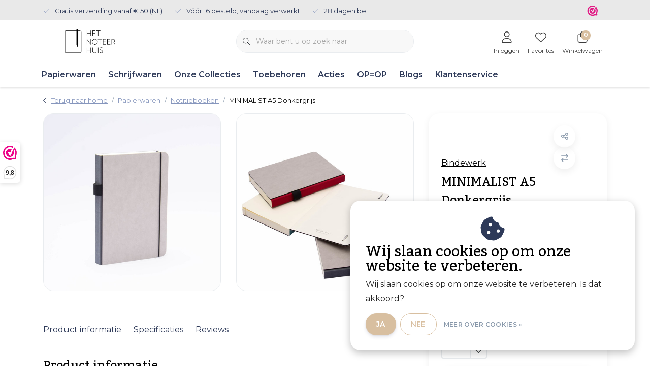

--- FILE ---
content_type: text/html;charset=utf-8
request_url: https://www.hetnoteerhuis.nl/bindewerk-minimalist-a5-donkergrijs.html
body_size: 33561
content:
<!DOCTYPE html>
<html lang="nl" data-theme='light'>
  <head>
        <meta charset="utf-8"/>
<!-- [START] 'blocks/head.rain' -->
<!--

  (c) 2008-2026 Lightspeed Netherlands B.V.
  http://www.lightspeedhq.com
  Generated: 08-01-2026 @ 01:28:23

-->
<link rel="canonical" href="https://www.hetnoteerhuis.nl/bindewerk-minimalist-a5-donkergrijs.html"/>
<link rel="alternate" href="https://www.hetnoteerhuis.nl/index.rss" type="application/rss+xml" title="Nieuwe producten"/>
<link href="https://cdn.webshopapp.com/assets/cookielaw.css?2025-02-20" rel="stylesheet" type="text/css"/>
<meta name="robots" content="noodp,noydir"/>
<meta name="google-site-verification" content="sdffqDW4XaQg7clryNwt1fIIbbIia-mSdEmD3GUZ354"/>
<meta property="og:url" content="https://www.hetnoteerhuis.nl/bindewerk-minimalist-a5-donkergrijs.html?source=facebook"/>
<meta property="og:site_name" content="Het Noteerhuis"/>
<meta property="og:title" content="Bindewerk MINIMALIST A5 Donkergrijs notitieboek"/>
<meta property="og:description" content="Bindewerk Minimalist A5 Donkergrijs notitieboek, 288 blz. hoogwaardig crèmekleurig papier, cellulose board, pennelus, elastiek."/>
<meta property="og:image" content="https://cdn.webshopapp.com/shops/338907/files/413603826/bindewerk-minimalist-a5-donkergrijs.jpg"/>
<!--[if lt IE 9]>
<script src="https://cdn.webshopapp.com/assets/html5shiv.js?2025-02-20"></script>
<![endif]-->
<!-- [END] 'blocks/head.rain' -->
    	<title>Bindewerk MINIMALIST A5 Donkergrijs notitieboek - Het Noteerhuis</title>
  <meta name="description" content="Bindewerk Minimalist A5 Donkergrijs notitieboek, 288 blz. hoogwaardig crèmekleurig papier, cellulose board, pennelus, elastiek." />
  <meta name="keywords" content="Bindewerk, MINIMALIST, A5, Donkergrijs, notitieboek, planner, schrift, cahier, vulpotlood, vulpen, mechanisch potlood, potlood, inkt, vulling, duurzaam, vegan, diervriendelijk, lokaal, papier" />
	<meta http-equiv="X-UA-Compatible" content="IE=Edge">
  <meta name="viewport" content="width=device-width, initial-scale=1, shrink-to-fit=no">
	<meta name="theme-color" content="#2e3a59">
	<meta name="msapplication-config" content="https://cdn.webshopapp.com/shops/338907/themes/177518/assets/browserconfig.xml?20251227082941">
	<meta name="google-site-verification" content="o17bhiwIJb4aQg5Q7Nn_ZQshyoSONJmGM7opj27OqEE" />
	<meta name="MobileOptimized" content="320">
	<meta name="HandheldFriendly" content="true">
  <meta property="og:title" content="Bindewerk MINIMALIST A5 Donkergrijs notitieboek">
  <meta property="og:type" content="website"> 
  <meta property="og:site_name" content="Het Noteerhuis">
  <meta property="og:url" content="https://www.hetnoteerhuis.nl/">
    <meta property="og:image" content="https://cdn.webshopapp.com/shops/338907/files/413603826/1000x1000x2/bindewerk-minimalist-a5-donkergrijs.jpg">
  
			<link rel="preload" as="style" href="//fonts.googleapis.com/css?family=Kadwa:300,400,600&amp;display=swap">
		<link rel="preload" as="style" href="//fonts.googleapis.com/css?family=Montserrat:300,400,600&amp;display=swap">
	<link rel="preconnect" href="https://fonts.googleapis.com">
	<link rel="preconnect" href="https://fonts.gstatic.com" crossorigin>
	<link rel="dns-prefetch" href="https://fonts.googleapis.com">
	<link rel="dns-prefetch" href="https://fonts.gstatic.com" crossorigin>

		<link href="//fonts.googleapis.com/css?family=Kadwa:300,400,600&amp;display=swap" rel="stylesheet" media="all">
		<link href="//fonts.googleapis.com/css?family=Montserrat:300,400,600&amp;display=swap" rel="stylesheet" media="all">
	
	  	<link rel="preconnect" href="https://ajax.googleapis.com">	
	 	<link rel="preconnect" href="https://cdn.webshopapp.com/">
	<link rel="preconnect" href="//assets.webshopapp.com/">
	<link rel="preconnect" href="//www.gstatic.com" crossorigin="anonymous">
  <link rel="dns-prefetch" href="https://ajax.googleapis.com">
		<link rel="dns-prefetch" href="https://cdn.webshopapp.com/">
	<link rel="dns-prefetch" href="https://assets.webshopapp.com">	
	<link rel="dns-prefetch" href="//www.gstatic.com" crossorigin="anonymous">
	<link rel="preload" as="script" href="https://cdn.webshopapp.com/shops/338907/themes/177518/assets/js-jquery-min.js?20251227082941">
	<link rel="preload" as="script" href="//cdn.webshopapp.com/shops/328021/files/396250402/script-min.js">
		<link rel="preload" as="style" href="https://cdn.webshopapp.com/shops/338907/themes/177518/assets/css-bootstrap-min.css?20251227082941" />
  <link rel="preload" as="style" href="https://cdn.webshopapp.com/shops/338907/themes/177518/assets/css-skeleton.css?20251227082941" />
	<link rel="preload" as="style" href="https://cdn.webshopapp.com/shops/338907/themes/177518/assets/css-swiper.css?20251227082941" />
	<link rel="preload" as="style" href="https://cdn.webshopapp.com/shops/338907/themes/177518/assets/css-theme.css?20251227082941" />
	<link rel="preload" as="style" href="https://cdn.webshopapp.com/shops/338907/themes/177518/assets/style.css?20251227082941" />
	<link rel="preload" as="script" href="https://cdn.webshopapp.com/shops/338907/themes/177518/assets/js-custom.js?20251227082941">
	<link rel="shortcut icon" type="image/x-icon" href="https://cdn.webshopapp.com/shops/338907/themes/177518/v/1477563/assets/favicon.ico?20220913120830">
	<link rel="apple-touch-icon" href="https://cdn.webshopapp.com/shops/338907/themes/177518/v/1477563/assets/favicon.ico?20220913120830">
	


	<link async rel="stylesheet" href="https://cdn.webshopapp.com/shops/338907/themes/177518/assets/css-gui-ls.css?20251227082941?168" media="all" />  <link rel="stylesheet" href="https://cdn.webshopapp.com/shops/338907/themes/177518/assets/css-bootstrap-min.css?20251227082941" media="all" />
	  <script src="https://cdn.webshopapp.com/shops/338907/themes/177518/assets/fa-min.js?20251227082941"></script>
	<link rel="stylesheet" href="https://cdn.webshopapp.com/shops/338907/themes/177518/assets/css-skeleton.css?20251227082941?154" media="all" />	<link rel="stylesheet" href="https://cdn.webshopapp.com/shops/338907/themes/177518/assets/css-swiper.css?20251227082941" media="all" />
	<link rel="stylesheet" href="https://cdn.webshopapp.com/shops/338907/themes/177518/assets/css-theme.css?20251227082941" media="all" />
	<link rel="stylesheet" href="https://cdn.webshopapp.com/shops/338907/themes/177518/assets/custom.css?20251227082941" media="all" />
			<script src="https://cdn.webshopapp.com/assets/jquery-1-9-1.js?2025-02-20"></script>
		<script defer src="https://cdn.webshopapp.com/assets/gui.js?2025-02-20"></script>
	<script type="application/ld+json">
[
	  {
    "@context": "https://schema.org/",
    "@type": "Organization",
    "url": "https://www.hetnoteerhuis.nl/",
    "name": "Het Noteerhuis",
    "legalName": "Het Noteerhuis",
    "description": "Bindewerk Minimalist A5 Donkergrijs notitieboek, 288 blz. hoogwaardig crèmekleurig papier, cellulose board, pennelus, elastiek.",
    "logo": "https://cdn.webshopapp.com/shops/338907/themes/177518/v/1477563/assets/logo.png?20220913120830",
    "image": "https://cdn.webshopapp.com/shops/338907/themes/177518/v/1930549/assets/headline-1-image.jpg?20230707134608",
    "contactPoint": {
      "@type": "ContactPoint",
      "contactType": "Customer service",
      "telephone": "+31 6 31 95 05 12"
    },
    "address": {
      "@type": "PostalAddress",
      "streetAddress": "Lageweg 29",
      "addressLocality": "Ossenisse",
      "postalCode": "4589KT",
      "addressCountry": "Nederland"
    }
  }
  ,
  {
    "@context": "https://schema.org/",
    "@type": "BreadcrumbList",
    "itemListElement":
    [
      {
        "@type": "ListItem",
        "position": 1,
        "item": {
          "@id": "https://www.hetnoteerhuis.nl/",
          "name": "Home"
        }
      },
            {
        "@type": "ListItem",
        "position": 2,
        "item":	{
          "@id": "https://www.hetnoteerhuis.nl/bindewerk-minimalist-a5-donkergrijs.html",
          "name": "MINIMALIST A5 Donkergrijs"
        }
      }          ]
  }
    ,
    {
      "@context": "https://schema.org/",
      "@type": "Product", 
      "name": "Bindewerk MINIMALIST A5 Donkergrijs",
      "url": "https://www.hetnoteerhuis.nl/bindewerk-minimalist-a5-donkergrijs.html",
      "productID": "138097314",
            "brand": {
        "@type": "Brand",
        "name": "Bindewerk"
      },
                  "description": "Mooi minimalistisch notitieboek van Bindewerk van duurzaam celluloseboard met linnen rug.",
            "image": [
            "https://cdn.webshopapp.com/shops/338907/files/413603826/1500x1500x2/bindewerk-minimalist-a5-donkergrijs.jpg",            "https://cdn.webshopapp.com/shops/338907/files/413603826/1500x1500x2/bindewerk-minimalist-a5-donkergrijs.jpg"            ],
                  "sku": "HNH-BND-014-289-022",      "offers": {
        "@type": "Offer",
        "price": "24.00",
        "url": "https://www.hetnoteerhuis.nl/bindewerk-minimalist-a5-donkergrijs.html",
        "priceValidUntil": "2027-01-08",
        "priceCurrency": "EUR",
                "availability": "https://schema.org/InStock",
        "inventoryLevel": "2"
              }
          }
      	]
</script>

  </head>
  <body class="body my-0 layout-custom">
    <div id="wrapper" class="wrapper">
              <header id="header" class="header header-usps up header-other header-navbar-below pb-lg-0 pb-2 transistion">
    <div class="header-usp py-2">
  <div class="container">
    <div class="row align-items-center">
      <div class="col-lg-7 col-12">
                        <div id="swiper-header-usp" class="usp-inner swiper-container swiper-header-usp" data-swiper="1" data-slidesperview="3" data-spacebetween="0" data-speed="1500" data-breakpoints="{&quot;0&quot;:{&quot;slidesPerView&quot;:1},&quot;481&quot;:{&quot;slidesPerView&quot;:2},&quot;992&quot;:{&quot;slidesPerView&quot;:&quot;auto&quot;}}">
          <div class="swiper-wrapper">
          <div class="swiper-slide"><div class="usp text-truncate mr-4"><i class="fal fa-check"></i>Gratis verzending vanaf € 50 (NL)</div></div><div class="swiper-slide"><div class="usp text-truncate mr-4"><i class="fal fa-check"></i>Vóór 16 besteld, vandaag verwerkt</div></div><div class="swiper-slide"><div class="usp text-truncate mr-4"><i class="fal fa-check"></i>28 dagen bedenktijd</div></div>          </div>
        </div>
              </div>
            <div class="col-lg-5 col-12 d-lg-block d-none">
        <ul class="nav align-items-center justify-content-end ml-lg-auto">
                              <li class="top-nav-item text-right mx-3">
            <div class="img-hallmark webwinkelkeur">
            <a href="https://www.webwinkelkeur.nl/webshop/Het-Noteerhuis_1214555" title="" class=""><span style="background-image:url(https://cdn.webshopapp.com/shops/338907/themes/177518/assets/img-hallmarks.png?20251227082941);"></span></a>            </div>
          </li>
                                      </ul>
      </div>
          </div>
  </div>
</div>

    <div class="container text-truncate">
    <div class="row align-items-center">
            <div class="logo col-lg-4 order-lg-1 col-7 order-1 py-2">
                	<a href="https://www.hetnoteerhuis.nl/" title="Het Noteerhuis&amp;reg; - Voor het Betere Notitieboek">
	<img src="https://cdn.webshopapp.com/shops/338907/themes/177518/v/1477563/assets/logo.png?20220913120830" alt="Het Noteerhuis&amp;reg; - Voor het Betere Notitieboek" width="185" height="52">
</a>

              </div>
                        <div class="col-lg-4 position-static my-lg-2 order-lg-2 order-4 d-flex align-items-center">
        <div class="mobile-navigation"><a href="javascript:;" title="Menu" data-target="#sidenav-menu" class="d-lg-none d-inline-block mr-3"><i class="fal fa-bars text-secondary"></i></a></div>
                <div id="search" class="w-100">
   <form action="https://www.hetnoteerhuis.nl/search/" method="get" id="formSearch" class="d-flex align-items-center">
     <a href="javascript:;" title="close" onclick="closeEverything();return false;" class="menu-close icon icon-shape"><i class="far fa-close"></i></a>
     <div class="form-group flex-fill mb-0 border">
	<div class="input-group border-0 overflow-hidden">
    <div class="input-group-text border-0 rounded-0"><i class="fal fa-search text-dark"></i></div>    <input class="form-control form-control-alternative form-icon border-0" value="" placeholder="Waar bent u op zoek naar" type="search" name="q" autocomplete="off">
  </div>
</div>

   </form>
  <div class="autocomplete">
         <div class="results shadow">
            <div class="container">
               <div class="row py-3">
                 <div class="col-lg-4 col-12 order-lg-1 order-1">
                     <div class="search-box">
                        <div class="title-box h4 mb-3">Ik ben op zoek naar</div>
                        <ul class="list-unstyled ism-results-list"></ul>
                     </div>
                  </div>
                  <div class="col-lg-8 col-12  order-lg-2 order-2">
                    <div class="title-box h4 mb-3">Zoekresultaten voor <b class="query">...</b></div>
                    <div class="products products-box products-livesearch clear"></div>
                    <div class="notfound">Geen producten gevonden...</div>
                    <a class="btn btn-secondary item-add-btn more clear" href="javascript:;" onclick="$('#formSearch').submit();" rel="nofollow">Bekijk alle resultaten</a>
                  </div>
               </div>
            </div>
         </div>
      </div>
</div>

              </div>
                  <div class="col-lg-4 justify-content-end col-5 position-static order-lg-4 order-3">
                <div id="header-items" class="navbar navbar-expand-lg p-0 position-static justify-content-end">
   <ul class="mobile-navigation justify-content-end order-lg-2 order-1 navbar-nav ml-lg-auto m-0">
      <li class="nav-item nav-account text-center mr-0">
                 					         <a href="https://www.hetnoteerhuis.nl/account/" title="Inloggen" data-target="#sidenav-account" class="nav-link nav-link-icon"><i class="fal fa-lg fa-user"></i><small class="menu-text">Inloggen</small></a>
               </li>
            <li class="nav-item nav-favorites text-center mr-0">
         <a href="https://www.hetnoteerhuis.nl/account/wishlist/" title="Favorites" class="nav-link nav-link-icon"><i class="fal fa-lg fa-heart"></i><small class="menu-text">Favorites</small></a>
      </li>
                        <li class="nav-item nav-cart mr-0 text-center">
         <a href="https://www.hetnoteerhuis.nl/cart/" title="Winkelwagen" data-target="#sidenav-cart" class="nav-link nav-link-icon">
         <span class="badge badge-pill badge-secondary badge-header">0</span><i class="fal fa-lg fa-shopping-bag"></i><small class="menu-text">Winkelwagen</small>
         </a>
      </li>
   </ul>
</div>

      </div>
    </div>
  </div>
        <div class="navigation position-static col-12 order-4">
<div class="container position-relative">
  
	
<nav class="navbar navbar-3 navbar-expand-lg p-0 position-static text-truncate row">
  <div class="collapse navbar-collapse">
        				  <ul class="navbar-nav mr-0">
        <li class="nav-item mr-0">
      <a class="nav-link text-truncate" href="https://www.hetnoteerhuis.nl/papierwaren/">Papierwaren</a>
            			<div class="subnav ism-dropdown shadow">
  <div class="container position-relative">
    <div class="row">
            <div class="col-lg-9">
        <div class="row">  
                                                              <ul class="subnav-col col-6 col-lg-4 col-xl-3 list-unstyled m-0">
                    <li class="subitem text-truncate">
            <a href="https://www.hetnoteerhuis.nl/papierwaren/notitieboeken/" title="Notitieboeken"><strong>Notitieboeken</strong></a>
            <ul class="subnav-col list-unstyled m-0 mb-3">
                            <li class="subitem text-truncate"><a href="https://www.hetnoteerhuis.nl/papierwaren/notitieboeken/a4/" title="A4">A4</a></li>
                            <li class="subitem text-truncate"><a href="https://www.hetnoteerhuis.nl/papierwaren/notitieboeken/a5/" title="A5">A5</a></li>
                            <li class="subitem text-truncate"><a href="https://www.hetnoteerhuis.nl/papierwaren/notitieboeken/a6-klein/" title="A6 (klein)">A6 (klein)</a></li>
                            <li class="subitem text-truncate"><a href="https://www.hetnoteerhuis.nl/papierwaren/notitieboeken/b5/" title="B5">B5</a></li>
                            <li class="subitem text-truncate"><a href="https://www.hetnoteerhuis.nl/papierwaren/notitieboeken/b6/" title="B6">B6</a></li>
                          </ul>
          </li>
                    <li class="subitem text-truncate">
            <a href="https://www.hetnoteerhuis.nl/papierwaren/planners/" title="Planners"><strong>Planners</strong></a>
            <ul class="subnav-col list-unstyled m-0 mb-3">
                          </ul>
          </li>
                  </ul>
                <ul class="subnav-col col-6 col-lg-4 col-xl-3 list-unstyled m-0">
                    <li class="subitem text-truncate">
            <a href="https://www.hetnoteerhuis.nl/papierwaren/notitieblokken/" title="Notitieblokken"><strong>Notitieblokken</strong></a>
            <ul class="subnav-col list-unstyled m-0 mb-3">
                          </ul>
          </li>
                    <li class="subitem text-truncate">
            <a href="https://www.hetnoteerhuis.nl/papierwaren/schetsboeken/" title="Schetsboeken"><strong>Schetsboeken</strong></a>
            <ul class="subnav-col list-unstyled m-0 mb-3">
                          </ul>
          </li>
                  </ul>
                <ul class="subnav-col col-6 col-lg-4 col-xl-3 list-unstyled m-0">
                    <li class="subitem text-truncate">
            <a href="https://www.hetnoteerhuis.nl/papierwaren/briefpapier/" title="Briefpapier"><strong>Briefpapier</strong></a>
            <ul class="subnav-col list-unstyled m-0 mb-3">
                          </ul>
          </li>
                    <li class="subitem text-truncate">
            <a href="https://www.hetnoteerhuis.nl/papierwaren/kaarten/" title="Kaarten"><strong>Kaarten</strong></a>
            <ul class="subnav-col list-unstyled m-0 mb-3">
                          </ul>
          </li>
                  </ul>
                      </div>
      </div>
                  <div class="subnav-col col-lg-3 col-6 justify-self-end list-unstyled ml-auto">
        <div class="title-box d-flex align-items-center justify-content-between mb-2">Topmerken<a href="https://www.hetnoteerhuis.nl/brands/" title="Topmerken" class="btn-link small">Alle merken</a></div>
        <div class="content-box row no-gutters mb-3">
                    	                                                <div class="col-lg-4 col-12">
              <a href="https://www.hetnoteerhuis.nl/brands/bindewerk/" title="Bindewerk" class="d-block m-1 brand-border">
                                			      <img src="https://cdn.webshopapp.com/shops/338907/files/483299068/103x47x1/bindewerk.jpg" data-src="https://cdn.webshopapp.com/shops/338907/files/483299068/103x47x1/bindewerk.jpg" loading="lazy" class="img-fluid border lazy" alt="Image" width="103" height="47" >
  
                              </a>
            </div>
                    	                                                <div class="col-lg-4 col-12">
              <a href="https://www.hetnoteerhuis.nl/brands/calepino/" title="Calepino" class="d-block m-1 brand-border">
                                			      <img src="https://cdn.webshopapp.com/shops/338907/files/483299067/103x47x1/calepino.jpg" data-src="https://cdn.webshopapp.com/shops/338907/files/483299067/103x47x1/calepino.jpg" loading="lazy" class="img-fluid border lazy" alt="Image" width="103" height="47" >
  
                              </a>
            </div>
                    	                                                <div class="col-lg-4 col-12">
              <a href="https://www.hetnoteerhuis.nl/brands/ciak/" title="Ciak" class="d-block m-1 brand-border">
                                			      <img src="https://cdn.webshopapp.com/shops/338907/files/483299066/103x47x1/ciak.jpg" data-src="https://cdn.webshopapp.com/shops/338907/files/483299066/103x47x1/ciak.jpg" loading="lazy" class="img-fluid border lazy" alt="Image" width="103" height="47" >
  
                              </a>
            </div>
                    	                                                <div class="col-lg-4 col-12">
              <a href="https://www.hetnoteerhuis.nl/brands/dingbats/" title="Dingbats" class="d-block m-1 brand-border">
                                			      <img src="https://cdn.webshopapp.com/shops/338907/files/483299045/103x47x1/dingbats.jpg" data-src="https://cdn.webshopapp.com/shops/338907/files/483299045/103x47x1/dingbats.jpg" loading="lazy" class="img-fluid border lazy" alt="Image" width="103" height="47" >
  
                              </a>
            </div>
                    	                                                <div class="col-lg-4 col-12">
              <a href="https://www.hetnoteerhuis.nl/brands/fantasticpaper/" title="Fantasticpaper" class="d-block m-1 brand-border">
                                			      <img src="https://cdn.webshopapp.com/shops/338907/files/483298938/103x47x1/fantasticpaper.jpg" data-src="https://cdn.webshopapp.com/shops/338907/files/483298938/103x47x1/fantasticpaper.jpg" loading="lazy" class="img-fluid border lazy" alt="Image" width="103" height="47" >
  
                              </a>
            </div>
                    	                                                <div class="col-lg-4 col-12">
              <a href="https://www.hetnoteerhuis.nl/brands/gmund/" title="Gmund" class="d-block m-1 brand-border">
                                			      <img src="https://cdn.webshopapp.com/shops/338907/files/483299036/103x47x1/gmund.jpg" data-src="https://cdn.webshopapp.com/shops/338907/files/483299036/103x47x1/gmund.jpg" loading="lazy" class="img-fluid border lazy" alt="Image" width="103" height="47" >
  
                              </a>
            </div>
                    	                                                <div class="col-lg-4 col-12">
              <a href="https://www.hetnoteerhuis.nl/brands/kartotek-copenhagen/" title="Kartotek Copenhagen" class="d-block m-1 brand-border">
                                			      <img src="https://cdn.webshopapp.com/shops/338907/files/483299055/103x47x1/kartotek-copenhagen.jpg" data-src="https://cdn.webshopapp.com/shops/338907/files/483299055/103x47x1/kartotek-copenhagen.jpg" loading="lazy" class="img-fluid border lazy" alt="Image" width="103" height="47" >
  
                              </a>
            </div>
                    	                                                <div class="col-lg-4 col-12">
              <a href="https://www.hetnoteerhuis.nl/brands/kaweco/" title="Kaweco" class="d-block m-1 brand-border">
                                			      <img src="https://cdn.webshopapp.com/shops/338907/files/483299063/103x47x1/kaweco.jpg" data-src="https://cdn.webshopapp.com/shops/338907/files/483299063/103x47x1/kaweco.jpg" loading="lazy" class="img-fluid border lazy" alt="Image" width="103" height="47" >
  
                              </a>
            </div>
                    	                                                <div class="col-lg-4 col-12">
              <a href="https://www.hetnoteerhuis.nl/brands/koh-i-noor/" title="Koh-i-Noor" class="d-block m-1 brand-border">
                                			      <img src="https://cdn.webshopapp.com/shops/338907/files/483298978/103x47x1/koh-i-noor.jpg" data-src="https://cdn.webshopapp.com/shops/338907/files/483298978/103x47x1/koh-i-noor.jpg" loading="lazy" class="img-fluid border lazy" alt="Image" width="103" height="47" >
  
                              </a>
            </div>
                  </div>
                <div class="title-box mb-2">Uitgelicht</div>
        <div class="content-box">
          <div class="banner transistion shadow mb-4">
            <div class="banner-image banner-image-1">
              <a href="https://www.hetnoteerhuis.nl/brands/gmund/" title="Gmund - uitzonderlijk!">
              			      <img src="https://cdn.webshopapp.com/shops/338907/themes/177518/v/1485380/assets/img-navbar-image.jpg?20221017094526" data-src="https://cdn.webshopapp.com/shops/338907/themes/177518/v/1485380/assets/img-navbar-image.jpg?20221017094526" loading="lazy" class="img-fluid lazy" alt="Gmund - uitzonderlijk!" width="417" height="184" >
  
              </a>
            </div>
                        <div class="banner-content-box d-lg-flex align-items-center justify-content-between p-3 px-4 text-left">
              <div class="title-box h6 mb-lg-0 mb-2">Gmund - uitzonderlijk!</div>
            </div>
                      </div>
        </div>
              </div>
          </div>
    <div class="button-box col-12 my-3 text-center">					
		  <a href="https://www.hetnoteerhuis.nl/papierwaren/" class="btn btn-secondary btn-icon  rounded-pill" title="Bekijk alle categorieën" >Bekijk alle categorieën</a>
</div>
  </div>
</div>

    </li>
            <li class="nav-item mr-0">
      <a class="nav-link text-truncate" href="https://www.hetnoteerhuis.nl/schrijfwaren/">Schrijfwaren</a>
            			<div class="subnav ism-dropdown shadow">
  <div class="container position-relative">
    <div class="row">
            <div class="col-lg-9">
        <div class="row">  
                                                              <ul class="subnav-col col-6 col-lg-4 col-xl-3 list-unstyled m-0">
                    <li class="subitem text-truncate">
            <a href="https://www.hetnoteerhuis.nl/schrijfwaren/vulpennen/" title="Vulpennen"><strong>Vulpennen</strong></a>
            <ul class="subnav-col list-unstyled m-0 mb-3">
                          </ul>
          </li>
                    <li class="subitem text-truncate">
            <a href="https://www.hetnoteerhuis.nl/schrijfwaren/balpennen/" title="Balpennen"><strong>Balpennen</strong></a>
            <ul class="subnav-col list-unstyled m-0 mb-3">
                          </ul>
          </li>
                  </ul>
                <ul class="subnav-col col-6 col-lg-4 col-xl-3 list-unstyled m-0">
                    <li class="subitem text-truncate">
            <a href="https://www.hetnoteerhuis.nl/schrijfwaren/gelrollers/" title="Gelrollers"><strong>Gelrollers</strong></a>
            <ul class="subnav-col list-unstyled m-0 mb-3">
                          </ul>
          </li>
                    <li class="subitem text-truncate">
            <a href="https://www.hetnoteerhuis.nl/schrijfwaren/viltpennen/" title="Viltpennen"><strong>Viltpennen</strong></a>
            <ul class="subnav-col list-unstyled m-0 mb-3">
                          </ul>
          </li>
                  </ul>
                <ul class="subnav-col col-6 col-lg-4 col-xl-3 list-unstyled m-0">
                    <li class="subitem text-truncate">
            <a href="https://www.hetnoteerhuis.nl/schrijfwaren/fineliners/" title="Fineliners"><strong>Fineliners</strong></a>
            <ul class="subnav-col list-unstyled m-0 mb-3">
                          </ul>
          </li>
                    <li class="subitem text-truncate">
            <a href="https://www.hetnoteerhuis.nl/schrijfwaren/vulpotloden/" title="Vulpotloden"><strong>Vulpotloden</strong></a>
            <ul class="subnav-col list-unstyled m-0 mb-3">
                          </ul>
          </li>
                  </ul>
                <ul class="subnav-col col-6 col-lg-4 col-xl-3 list-unstyled m-0">
                    <li class="subitem text-truncate">
            <a href="https://www.hetnoteerhuis.nl/schrijfwaren/potloden/" title="Potloden"><strong>Potloden</strong></a>
            <ul class="subnav-col list-unstyled m-0 mb-3">
                          </ul>
          </li>
                    <li class="subitem text-truncate">
            <a href="https://www.hetnoteerhuis.nl/schrijfwaren/brushpen/" title="Brushpen"><strong>Brushpen</strong></a>
            <ul class="subnav-col list-unstyled m-0 mb-3">
                          </ul>
          </li>
                  </ul>
                      </div>
      </div>
                  <div class="subnav-col col-lg-3 col-6 justify-self-end list-unstyled ml-auto">
        <div class="title-box d-flex align-items-center justify-content-between mb-2">Topmerken<a href="https://www.hetnoteerhuis.nl/brands/" title="Topmerken" class="btn-link small">Alle merken</a></div>
        <div class="content-box row no-gutters mb-3">
                    	                                                <div class="col-lg-4 col-12">
              <a href="https://www.hetnoteerhuis.nl/brands/bindewerk/" title="Bindewerk" class="d-block m-1 brand-border">
                                			      <img src="https://cdn.webshopapp.com/shops/338907/files/483299068/103x47x1/bindewerk.jpg" data-src="https://cdn.webshopapp.com/shops/338907/files/483299068/103x47x1/bindewerk.jpg" loading="lazy" class="img-fluid border lazy" alt="Image" width="103" height="47" >
  
                              </a>
            </div>
                    	                                                <div class="col-lg-4 col-12">
              <a href="https://www.hetnoteerhuis.nl/brands/calepino/" title="Calepino" class="d-block m-1 brand-border">
                                			      <img src="https://cdn.webshopapp.com/shops/338907/files/483299067/103x47x1/calepino.jpg" data-src="https://cdn.webshopapp.com/shops/338907/files/483299067/103x47x1/calepino.jpg" loading="lazy" class="img-fluid border lazy" alt="Image" width="103" height="47" >
  
                              </a>
            </div>
                    	                                                <div class="col-lg-4 col-12">
              <a href="https://www.hetnoteerhuis.nl/brands/ciak/" title="Ciak" class="d-block m-1 brand-border">
                                			      <img src="https://cdn.webshopapp.com/shops/338907/files/483299066/103x47x1/ciak.jpg" data-src="https://cdn.webshopapp.com/shops/338907/files/483299066/103x47x1/ciak.jpg" loading="lazy" class="img-fluid border lazy" alt="Image" width="103" height="47" >
  
                              </a>
            </div>
                    	                                                <div class="col-lg-4 col-12">
              <a href="https://www.hetnoteerhuis.nl/brands/dingbats/" title="Dingbats" class="d-block m-1 brand-border">
                                			      <img src="https://cdn.webshopapp.com/shops/338907/files/483299045/103x47x1/dingbats.jpg" data-src="https://cdn.webshopapp.com/shops/338907/files/483299045/103x47x1/dingbats.jpg" loading="lazy" class="img-fluid border lazy" alt="Image" width="103" height="47" >
  
                              </a>
            </div>
                    	                                                <div class="col-lg-4 col-12">
              <a href="https://www.hetnoteerhuis.nl/brands/fantasticpaper/" title="Fantasticpaper" class="d-block m-1 brand-border">
                                			      <img src="https://cdn.webshopapp.com/shops/338907/files/483298938/103x47x1/fantasticpaper.jpg" data-src="https://cdn.webshopapp.com/shops/338907/files/483298938/103x47x1/fantasticpaper.jpg" loading="lazy" class="img-fluid border lazy" alt="Image" width="103" height="47" >
  
                              </a>
            </div>
                    	                                                <div class="col-lg-4 col-12">
              <a href="https://www.hetnoteerhuis.nl/brands/gmund/" title="Gmund" class="d-block m-1 brand-border">
                                			      <img src="https://cdn.webshopapp.com/shops/338907/files/483299036/103x47x1/gmund.jpg" data-src="https://cdn.webshopapp.com/shops/338907/files/483299036/103x47x1/gmund.jpg" loading="lazy" class="img-fluid border lazy" alt="Image" width="103" height="47" >
  
                              </a>
            </div>
                    	                                                <div class="col-lg-4 col-12">
              <a href="https://www.hetnoteerhuis.nl/brands/kartotek-copenhagen/" title="Kartotek Copenhagen" class="d-block m-1 brand-border">
                                			      <img src="https://cdn.webshopapp.com/shops/338907/files/483299055/103x47x1/kartotek-copenhagen.jpg" data-src="https://cdn.webshopapp.com/shops/338907/files/483299055/103x47x1/kartotek-copenhagen.jpg" loading="lazy" class="img-fluid border lazy" alt="Image" width="103" height="47" >
  
                              </a>
            </div>
                    	                                                <div class="col-lg-4 col-12">
              <a href="https://www.hetnoteerhuis.nl/brands/kaweco/" title="Kaweco" class="d-block m-1 brand-border">
                                			      <img src="https://cdn.webshopapp.com/shops/338907/files/483299063/103x47x1/kaweco.jpg" data-src="https://cdn.webshopapp.com/shops/338907/files/483299063/103x47x1/kaweco.jpg" loading="lazy" class="img-fluid border lazy" alt="Image" width="103" height="47" >
  
                              </a>
            </div>
                    	                                                <div class="col-lg-4 col-12">
              <a href="https://www.hetnoteerhuis.nl/brands/koh-i-noor/" title="Koh-i-Noor" class="d-block m-1 brand-border">
                                			      <img src="https://cdn.webshopapp.com/shops/338907/files/483298978/103x47x1/koh-i-noor.jpg" data-src="https://cdn.webshopapp.com/shops/338907/files/483298978/103x47x1/koh-i-noor.jpg" loading="lazy" class="img-fluid border lazy" alt="Image" width="103" height="47" >
  
                              </a>
            </div>
                  </div>
                <div class="title-box mb-2">Uitgelicht</div>
        <div class="content-box">
          <div class="banner transistion shadow mb-4">
            <div class="banner-image banner-image-1">
              <a href="https://www.hetnoteerhuis.nl/brands/gmund/" title="Gmund - uitzonderlijk!">
              			      <img src="https://cdn.webshopapp.com/shops/338907/themes/177518/v/1485380/assets/img-navbar-image.jpg?20221017094526" data-src="https://cdn.webshopapp.com/shops/338907/themes/177518/v/1485380/assets/img-navbar-image.jpg?20221017094526" loading="lazy" class="img-fluid lazy" alt="Gmund - uitzonderlijk!" width="417" height="184" >
  
              </a>
            </div>
                        <div class="banner-content-box d-lg-flex align-items-center justify-content-between p-3 px-4 text-left">
              <div class="title-box h6 mb-lg-0 mb-2">Gmund - uitzonderlijk!</div>
            </div>
                      </div>
        </div>
              </div>
          </div>
    <div class="button-box col-12 my-3 text-center">					
		  <a href="https://www.hetnoteerhuis.nl/schrijfwaren/" class="btn btn-secondary btn-icon  rounded-pill" title="Bekijk alle categorieën" >Bekijk alle categorieën</a>
</div>
  </div>
</div>

    </li>
            <li class="nav-item mr-0">
      <a class="nav-link text-truncate" href="https://www.hetnoteerhuis.nl/onze-collecties/">Onze Collecties</a>
            			<div class="subnav ism-dropdown shadow">
  <div class="container position-relative">
    <div class="row">
            <div class="col-lg-9">
        <div class="row">  
                                                              <ul class="subnav-col col-6 col-lg-4 col-xl-3 list-unstyled m-0">
                    <li class="subitem text-truncate">
            <a href="https://www.hetnoteerhuis.nl/onze-collecties/volgens-merk/" title="Volgens Merk"><strong>Volgens Merk</strong></a>
            <ul class="subnav-col list-unstyled m-0 mb-3">
                            <li class="subitem text-truncate"><a href="https://www.hetnoteerhuis.nl/onze-collecties/volgens-merk/bindewerk/" title="Bindewerk">Bindewerk</a></li>
                            <li class="subitem text-truncate"><a href="https://www.hetnoteerhuis.nl/onze-collecties/volgens-merk/ciak/" title="Ciak">Ciak</a></li>
                            <li class="subitem text-truncate"><a href="https://www.hetnoteerhuis.nl/onze-collecties/volgens-merk/gmund/" title="Gmund">Gmund</a></li>
                            <li class="subitem text-truncate"><a href="https://www.hetnoteerhuis.nl/onze-collecties/volgens-merk/calepino/" title="Calepino">Calepino</a></li>
                            <li class="subitem text-truncate"><a href="https://www.hetnoteerhuis.nl/onze-collecties/volgens-merk/fantasticpaper/" title="Fantasticpaper">Fantasticpaper</a></li>
                            <li class="subitem text-truncate"><a href="https://www.hetnoteerhuis.nl/onze-collecties/volgens-merk/kaweco/" title="Kaweco">Kaweco</a></li>
                          </ul>
          </li>
                  </ul>
                <ul class="subnav-col col-6 col-lg-4 col-xl-3 list-unstyled m-0">
                    <li class="subitem text-truncate">
            <a href="https://www.hetnoteerhuis.nl/onze-collecties/volgens-thema/" title="Volgens Thema"><strong>Volgens Thema</strong></a>
            <ul class="subnav-col list-unstyled m-0 mb-3">
                            <li class="subitem text-truncate"><a href="https://www.hetnoteerhuis.nl/onze-collecties/volgens-thema/schrijven-in-stilte/" title="Schrijven in Stilte">Schrijven in Stilte</a></li>
                            <li class="subitem text-truncate"><a href="https://www.hetnoteerhuis.nl/onze-collecties/volgens-thema/slow-writing/" title="Slow Writing">Slow Writing</a></li>
                          </ul>
          </li>
                  </ul>
                      </div>
      </div>
                  <div class="subnav-col col-lg-3 col-6 justify-self-end list-unstyled ml-auto">
        <div class="title-box d-flex align-items-center justify-content-between mb-2">Topmerken<a href="https://www.hetnoteerhuis.nl/brands/" title="Topmerken" class="btn-link small">Alle merken</a></div>
        <div class="content-box row no-gutters mb-3">
                    	                                                <div class="col-lg-4 col-12">
              <a href="https://www.hetnoteerhuis.nl/brands/bindewerk/" title="Bindewerk" class="d-block m-1 brand-border">
                                			      <img src="https://cdn.webshopapp.com/shops/338907/files/483299068/103x47x1/bindewerk.jpg" data-src="https://cdn.webshopapp.com/shops/338907/files/483299068/103x47x1/bindewerk.jpg" loading="lazy" class="img-fluid border lazy" alt="Image" width="103" height="47" >
  
                              </a>
            </div>
                    	                                                <div class="col-lg-4 col-12">
              <a href="https://www.hetnoteerhuis.nl/brands/calepino/" title="Calepino" class="d-block m-1 brand-border">
                                			      <img src="https://cdn.webshopapp.com/shops/338907/files/483299067/103x47x1/calepino.jpg" data-src="https://cdn.webshopapp.com/shops/338907/files/483299067/103x47x1/calepino.jpg" loading="lazy" class="img-fluid border lazy" alt="Image" width="103" height="47" >
  
                              </a>
            </div>
                    	                                                <div class="col-lg-4 col-12">
              <a href="https://www.hetnoteerhuis.nl/brands/ciak/" title="Ciak" class="d-block m-1 brand-border">
                                			      <img src="https://cdn.webshopapp.com/shops/338907/files/483299066/103x47x1/ciak.jpg" data-src="https://cdn.webshopapp.com/shops/338907/files/483299066/103x47x1/ciak.jpg" loading="lazy" class="img-fluid border lazy" alt="Image" width="103" height="47" >
  
                              </a>
            </div>
                    	                                                <div class="col-lg-4 col-12">
              <a href="https://www.hetnoteerhuis.nl/brands/dingbats/" title="Dingbats" class="d-block m-1 brand-border">
                                			      <img src="https://cdn.webshopapp.com/shops/338907/files/483299045/103x47x1/dingbats.jpg" data-src="https://cdn.webshopapp.com/shops/338907/files/483299045/103x47x1/dingbats.jpg" loading="lazy" class="img-fluid border lazy" alt="Image" width="103" height="47" >
  
                              </a>
            </div>
                    	                                                <div class="col-lg-4 col-12">
              <a href="https://www.hetnoteerhuis.nl/brands/fantasticpaper/" title="Fantasticpaper" class="d-block m-1 brand-border">
                                			      <img src="https://cdn.webshopapp.com/shops/338907/files/483298938/103x47x1/fantasticpaper.jpg" data-src="https://cdn.webshopapp.com/shops/338907/files/483298938/103x47x1/fantasticpaper.jpg" loading="lazy" class="img-fluid border lazy" alt="Image" width="103" height="47" >
  
                              </a>
            </div>
                    	                                                <div class="col-lg-4 col-12">
              <a href="https://www.hetnoteerhuis.nl/brands/gmund/" title="Gmund" class="d-block m-1 brand-border">
                                			      <img src="https://cdn.webshopapp.com/shops/338907/files/483299036/103x47x1/gmund.jpg" data-src="https://cdn.webshopapp.com/shops/338907/files/483299036/103x47x1/gmund.jpg" loading="lazy" class="img-fluid border lazy" alt="Image" width="103" height="47" >
  
                              </a>
            </div>
                    	                                                <div class="col-lg-4 col-12">
              <a href="https://www.hetnoteerhuis.nl/brands/kartotek-copenhagen/" title="Kartotek Copenhagen" class="d-block m-1 brand-border">
                                			      <img src="https://cdn.webshopapp.com/shops/338907/files/483299055/103x47x1/kartotek-copenhagen.jpg" data-src="https://cdn.webshopapp.com/shops/338907/files/483299055/103x47x1/kartotek-copenhagen.jpg" loading="lazy" class="img-fluid border lazy" alt="Image" width="103" height="47" >
  
                              </a>
            </div>
                    	                                                <div class="col-lg-4 col-12">
              <a href="https://www.hetnoteerhuis.nl/brands/kaweco/" title="Kaweco" class="d-block m-1 brand-border">
                                			      <img src="https://cdn.webshopapp.com/shops/338907/files/483299063/103x47x1/kaweco.jpg" data-src="https://cdn.webshopapp.com/shops/338907/files/483299063/103x47x1/kaweco.jpg" loading="lazy" class="img-fluid border lazy" alt="Image" width="103" height="47" >
  
                              </a>
            </div>
                    	                                                <div class="col-lg-4 col-12">
              <a href="https://www.hetnoteerhuis.nl/brands/koh-i-noor/" title="Koh-i-Noor" class="d-block m-1 brand-border">
                                			      <img src="https://cdn.webshopapp.com/shops/338907/files/483298978/103x47x1/koh-i-noor.jpg" data-src="https://cdn.webshopapp.com/shops/338907/files/483298978/103x47x1/koh-i-noor.jpg" loading="lazy" class="img-fluid border lazy" alt="Image" width="103" height="47" >
  
                              </a>
            </div>
                  </div>
                <div class="title-box mb-2">Uitgelicht</div>
        <div class="content-box">
          <div class="banner transistion shadow mb-4">
            <div class="banner-image banner-image-1">
              <a href="https://www.hetnoteerhuis.nl/brands/gmund/" title="Gmund - uitzonderlijk!">
              			      <img src="https://cdn.webshopapp.com/shops/338907/themes/177518/v/1485380/assets/img-navbar-image.jpg?20221017094526" data-src="https://cdn.webshopapp.com/shops/338907/themes/177518/v/1485380/assets/img-navbar-image.jpg?20221017094526" loading="lazy" class="img-fluid lazy" alt="Gmund - uitzonderlijk!" width="417" height="184" >
  
              </a>
            </div>
                        <div class="banner-content-box d-lg-flex align-items-center justify-content-between p-3 px-4 text-left">
              <div class="title-box h6 mb-lg-0 mb-2">Gmund - uitzonderlijk!</div>
            </div>
                      </div>
        </div>
              </div>
          </div>
    <div class="button-box col-12 my-3 text-center">					
		  <a href="https://www.hetnoteerhuis.nl/onze-collecties/" class="btn btn-secondary btn-icon  rounded-pill" title="Bekijk alle categorieën" >Bekijk alle categorieën</a>
</div>
  </div>
</div>

    </li>
            <li class="nav-item mr-0">
      <a class="nav-link text-truncate" href="https://www.hetnoteerhuis.nl/toebehoren/">Toebehoren</a>
            			<div class="subnav ism-dropdown shadow">
  <div class="container position-relative">
    <div class="row">
            <div class="col-lg-9">
        <div class="row">  
                                                              <ul class="subnav-col col-6 col-lg-4 col-xl-3 list-unstyled m-0">
                    <li class="subitem text-truncate">
            <a href="https://www.hetnoteerhuis.nl/toebehoren/bureau-accessoires/" title="Bureau Accessoires"><strong>Bureau Accessoires</strong></a>
            <ul class="subnav-col list-unstyled m-0 mb-3">
                          </ul>
          </li>
                    <li class="subitem text-truncate">
            <a href="https://www.hetnoteerhuis.nl/toebehoren/inkt-vullingen/" title="Inkt vullingen"><strong>Inkt vullingen</strong></a>
            <ul class="subnav-col list-unstyled m-0 mb-3">
                          </ul>
          </li>
                  </ul>
                <ul class="subnav-col col-6 col-lg-4 col-xl-3 list-unstyled m-0">
                    <li class="subitem text-truncate">
            <a href="https://www.hetnoteerhuis.nl/toebehoren/potloodvullingen/" title="Potloodvullingen"><strong>Potloodvullingen</strong></a>
            <ul class="subnav-col list-unstyled m-0 mb-3">
                          </ul>
          </li>
                    <li class="subitem text-truncate">
            <a href="https://www.hetnoteerhuis.nl/toebehoren/penpunten/" title="Penpunten"><strong>Penpunten</strong></a>
            <ul class="subnav-col list-unstyled m-0 mb-3">
                          </ul>
          </li>
                  </ul>
                <ul class="subnav-col col-6 col-lg-4 col-xl-3 list-unstyled m-0">
                    <li class="subitem text-truncate">
            <a href="https://www.hetnoteerhuis.nl/toebehoren/clips/" title="Clips"><strong>Clips</strong></a>
            <ul class="subnav-col list-unstyled m-0 mb-3">
                          </ul>
          </li>
                    <li class="subitem text-truncate">
            <a href="https://www.hetnoteerhuis.nl/toebehoren/etuis/" title="Etuis"><strong>Etuis</strong></a>
            <ul class="subnav-col list-unstyled m-0 mb-3">
                          </ul>
          </li>
                  </ul>
                      </div>
      </div>
                  <div class="subnav-col col-lg-3 col-6 justify-self-end list-unstyled ml-auto">
        <div class="title-box d-flex align-items-center justify-content-between mb-2">Topmerken<a href="https://www.hetnoteerhuis.nl/brands/" title="Topmerken" class="btn-link small">Alle merken</a></div>
        <div class="content-box row no-gutters mb-3">
                    	                                                <div class="col-lg-4 col-12">
              <a href="https://www.hetnoteerhuis.nl/brands/bindewerk/" title="Bindewerk" class="d-block m-1 brand-border">
                                			      <img src="https://cdn.webshopapp.com/shops/338907/files/483299068/103x47x1/bindewerk.jpg" data-src="https://cdn.webshopapp.com/shops/338907/files/483299068/103x47x1/bindewerk.jpg" loading="lazy" class="img-fluid border lazy" alt="Image" width="103" height="47" >
  
                              </a>
            </div>
                    	                                                <div class="col-lg-4 col-12">
              <a href="https://www.hetnoteerhuis.nl/brands/calepino/" title="Calepino" class="d-block m-1 brand-border">
                                			      <img src="https://cdn.webshopapp.com/shops/338907/files/483299067/103x47x1/calepino.jpg" data-src="https://cdn.webshopapp.com/shops/338907/files/483299067/103x47x1/calepino.jpg" loading="lazy" class="img-fluid border lazy" alt="Image" width="103" height="47" >
  
                              </a>
            </div>
                    	                                                <div class="col-lg-4 col-12">
              <a href="https://www.hetnoteerhuis.nl/brands/ciak/" title="Ciak" class="d-block m-1 brand-border">
                                			      <img src="https://cdn.webshopapp.com/shops/338907/files/483299066/103x47x1/ciak.jpg" data-src="https://cdn.webshopapp.com/shops/338907/files/483299066/103x47x1/ciak.jpg" loading="lazy" class="img-fluid border lazy" alt="Image" width="103" height="47" >
  
                              </a>
            </div>
                    	                                                <div class="col-lg-4 col-12">
              <a href="https://www.hetnoteerhuis.nl/brands/dingbats/" title="Dingbats" class="d-block m-1 brand-border">
                                			      <img src="https://cdn.webshopapp.com/shops/338907/files/483299045/103x47x1/dingbats.jpg" data-src="https://cdn.webshopapp.com/shops/338907/files/483299045/103x47x1/dingbats.jpg" loading="lazy" class="img-fluid border lazy" alt="Image" width="103" height="47" >
  
                              </a>
            </div>
                    	                                                <div class="col-lg-4 col-12">
              <a href="https://www.hetnoteerhuis.nl/brands/fantasticpaper/" title="Fantasticpaper" class="d-block m-1 brand-border">
                                			      <img src="https://cdn.webshopapp.com/shops/338907/files/483298938/103x47x1/fantasticpaper.jpg" data-src="https://cdn.webshopapp.com/shops/338907/files/483298938/103x47x1/fantasticpaper.jpg" loading="lazy" class="img-fluid border lazy" alt="Image" width="103" height="47" >
  
                              </a>
            </div>
                    	                                                <div class="col-lg-4 col-12">
              <a href="https://www.hetnoteerhuis.nl/brands/gmund/" title="Gmund" class="d-block m-1 brand-border">
                                			      <img src="https://cdn.webshopapp.com/shops/338907/files/483299036/103x47x1/gmund.jpg" data-src="https://cdn.webshopapp.com/shops/338907/files/483299036/103x47x1/gmund.jpg" loading="lazy" class="img-fluid border lazy" alt="Image" width="103" height="47" >
  
                              </a>
            </div>
                    	                                                <div class="col-lg-4 col-12">
              <a href="https://www.hetnoteerhuis.nl/brands/kartotek-copenhagen/" title="Kartotek Copenhagen" class="d-block m-1 brand-border">
                                			      <img src="https://cdn.webshopapp.com/shops/338907/files/483299055/103x47x1/kartotek-copenhagen.jpg" data-src="https://cdn.webshopapp.com/shops/338907/files/483299055/103x47x1/kartotek-copenhagen.jpg" loading="lazy" class="img-fluid border lazy" alt="Image" width="103" height="47" >
  
                              </a>
            </div>
                    	                                                <div class="col-lg-4 col-12">
              <a href="https://www.hetnoteerhuis.nl/brands/kaweco/" title="Kaweco" class="d-block m-1 brand-border">
                                			      <img src="https://cdn.webshopapp.com/shops/338907/files/483299063/103x47x1/kaweco.jpg" data-src="https://cdn.webshopapp.com/shops/338907/files/483299063/103x47x1/kaweco.jpg" loading="lazy" class="img-fluid border lazy" alt="Image" width="103" height="47" >
  
                              </a>
            </div>
                    	                                                <div class="col-lg-4 col-12">
              <a href="https://www.hetnoteerhuis.nl/brands/koh-i-noor/" title="Koh-i-Noor" class="d-block m-1 brand-border">
                                			      <img src="https://cdn.webshopapp.com/shops/338907/files/483298978/103x47x1/koh-i-noor.jpg" data-src="https://cdn.webshopapp.com/shops/338907/files/483298978/103x47x1/koh-i-noor.jpg" loading="lazy" class="img-fluid border lazy" alt="Image" width="103" height="47" >
  
                              </a>
            </div>
                  </div>
                <div class="title-box mb-2">Uitgelicht</div>
        <div class="content-box">
          <div class="banner transistion shadow mb-4">
            <div class="banner-image banner-image-1">
              <a href="https://www.hetnoteerhuis.nl/brands/gmund/" title="Gmund - uitzonderlijk!">
              			      <img src="https://cdn.webshopapp.com/shops/338907/themes/177518/v/1485380/assets/img-navbar-image.jpg?20221017094526" data-src="https://cdn.webshopapp.com/shops/338907/themes/177518/v/1485380/assets/img-navbar-image.jpg?20221017094526" loading="lazy" class="img-fluid lazy" alt="Gmund - uitzonderlijk!" width="417" height="184" >
  
              </a>
            </div>
                        <div class="banner-content-box d-lg-flex align-items-center justify-content-between p-3 px-4 text-left">
              <div class="title-box h6 mb-lg-0 mb-2">Gmund - uitzonderlijk!</div>
            </div>
                      </div>
        </div>
              </div>
          </div>
    <div class="button-box col-12 my-3 text-center">					
		  <a href="https://www.hetnoteerhuis.nl/toebehoren/" class="btn btn-secondary btn-icon  rounded-pill" title="Bekijk alle categorieën" >Bekijk alle categorieën</a>
</div>
  </div>
</div>

    </li>
            <li class="nav-item mr-0 nav-subs">
      <a class="nav-link text-truncate" href="https://www.hetnoteerhuis.nl/acties/">Acties</a>
              <li class="nav-item mr-0 nav-subs">
      <a class="nav-link text-truncate" href="https://www.hetnoteerhuis.nl/opop/">OP=OP</a>
                  <li class="nav-item mr-0">
      <a class="nav-link" href="https://www.hetnoteerhuis.nl/blogs/genoteerd/">Blogs</a>
      <div class="subnav ism-dropdown transistion shadow">
        <div class="container position-relative">
                                        	                                <div class="title-box h4 mb-3 text-left">Het Noteerhuis</div>
            <div class="content-box mb-3">
              <div class="row">
                            <ul class="subnav-col col-lg-3 col-6 list-unstyled px-4 m-0">
                                <li class="subitem position-relative overflow-hidden shadow">
                  <a href="https://www.hetnoteerhuis.nl/blogs/genoteerd/marleens-favorieten-groot-plezier-klein-budget/" title="Marleen’s favorieten: groot plezier, klein budget">
                    			      <img src="https://cdn.webshopapp.com/shops/338907/files/483812789/300x174x2/image.jpg" data-src="https://cdn.webshopapp.com/shops/338907/files/483812789/300x174x2/image.jpg" loading="lazy" class="bg-light rounded" alt="Marleen’s favorieten: groot plezier, klein budget" width="300" height="174" >
  
                  </a>
                  					
		  <a href="https://www.hetnoteerhuis.nl/blogs/genoteerd/marleens-favorieten-groot-plezier-klein-budget/" class="btn btn-link btn-block py-3 text-truncate  rounded-pill" title="Marleen’s favorieten: groot plezier, klein budget" >Marleen’s favorieten: groot plezier, klein budget</a>

                </li>
                              </ul>
                            <ul class="subnav-col col-lg-3 col-6 list-unstyled px-4 m-0">
                                <li class="subitem position-relative overflow-hidden shadow">
                  <a href="https://www.hetnoteerhuis.nl/blogs/genoteerd/traagheid-als-luxe-waarom-schrijven-met-de-hand-je/" title="Traagheid als Luxe: Waarom Schrijven met de Hand je Ziel Vertraagt">
                    			      <img src="https://cdn.webshopapp.com/shops/338907/files/476073435/300x174x2/image.jpg" data-src="https://cdn.webshopapp.com/shops/338907/files/476073435/300x174x2/image.jpg" loading="lazy" class="bg-light rounded" alt="Traagheid als Luxe: Waarom Schrijven met de Hand je Ziel Vertraagt" width="300" height="174" >
  
                  </a>
                  					
		  <a href="https://www.hetnoteerhuis.nl/blogs/genoteerd/traagheid-als-luxe-waarom-schrijven-met-de-hand-je/" class="btn btn-link btn-block py-3 text-truncate  rounded-pill" title="Traagheid als Luxe: Waarom Schrijven met de Hand je Ziel Vertraagt" >Traagheid als Luxe: Waarom Schrijven met de Hand je Ziel Vertraagt</a>

                </li>
                              </ul>
                            <ul class="subnav-col col-lg-3 col-6 list-unstyled px-4 m-0">
                                <li class="subitem position-relative overflow-hidden shadow">
                  <a href="https://www.hetnoteerhuis.nl/blogs/genoteerd/merk-in-de-kijker-gmund-de-papierspecialist/" title="Merk in de Kijker: Gmund - Dé Papierspecialist">
                    			      <img src="https://cdn.webshopapp.com/shops/338907/files/442091120/300x174x2/image.jpg" data-src="https://cdn.webshopapp.com/shops/338907/files/442091120/300x174x2/image.jpg" loading="lazy" class="bg-light rounded" alt="Merk in de Kijker: Gmund - Dé Papierspecialist" width="300" height="174" >
  
                  </a>
                  					
		  <a href="https://www.hetnoteerhuis.nl/blogs/genoteerd/merk-in-de-kijker-gmund-de-papierspecialist/" class="btn btn-link btn-block py-3 text-truncate  rounded-pill" title="Merk in de Kijker: Gmund - Dé Papierspecialist" >Merk in de Kijker: Gmund - Dé Papierspecialist</a>

                </li>
                              </ul>
                            <ul class="subnav-col col-lg-3 col-6 list-unstyled px-4 m-0">
                                <li class="subitem position-relative overflow-hidden shadow">
                  <a href="https://www.hetnoteerhuis.nl/blogs/genoteerd/nieuwe-collectie-flexbook-ecosmiles/" title="Nieuwe Collectie - Flexbook Ecosmiles">
                    			      <img src="https://cdn.webshopapp.com/shops/338907/files/432958144/300x174x2/image.jpg" data-src="https://cdn.webshopapp.com/shops/338907/files/432958144/300x174x2/image.jpg" loading="lazy" class="bg-light rounded" alt="Nieuwe Collectie - Flexbook Ecosmiles" width="300" height="174" >
  
                  </a>
                  					
		  <a href="https://www.hetnoteerhuis.nl/blogs/genoteerd/nieuwe-collectie-flexbook-ecosmiles/" class="btn btn-link btn-block py-3 text-truncate  rounded-pill" title="Nieuwe Collectie - Flexbook Ecosmiles" >Nieuwe Collectie - Flexbook Ecosmiles</a>

                </li>
                              </ul>
                            </div>
            </div>
                        <div class="title-box h4 mb-3 text-left">Kennisbank</div>
            <div class="content-box mb-3">
              <div class="row">
                            <ul class="subnav-col col-lg-3 col-6 list-unstyled px-4 m-0">
                                <li class="subitem position-relative overflow-hidden shadow">
                  <a href="https://www.hetnoteerhuis.nl/blogs/kennisbank/wat-is-a5-formaat/" title="Wat is A5 formaat?">
                    			      <img src="https://cdn.webshopapp.com/shops/338907/files/481771140/300x174x2/image.jpg" data-src="https://cdn.webshopapp.com/shops/338907/files/481771140/300x174x2/image.jpg" loading="lazy" class="bg-light rounded" alt="Wat is A5 formaat?" width="300" height="174" >
  
                  </a>
                  					
		  <a href="https://www.hetnoteerhuis.nl/blogs/kennisbank/wat-is-a5-formaat/" class="btn btn-link btn-block py-3 text-truncate  rounded-pill" title="Wat is A5 formaat?" >Wat is A5 formaat?</a>

                </li>
                              </ul>
                            <ul class="subnav-col col-lg-3 col-6 list-unstyled px-4 m-0">
                                <li class="subitem position-relative overflow-hidden shadow">
                  <a href="https://www.hetnoteerhuis.nl/blogs/kennisbank/kan-ik-grote-aantallen-bestellen/" title="Kan ik grote aantallen bestellen?">
                    			      <img src="https://cdn.webshopapp.com/shops/338907/files/453483789/300x174x2/image.jpg" data-src="https://cdn.webshopapp.com/shops/338907/files/453483789/300x174x2/image.jpg" loading="lazy" class="bg-light rounded" alt="Kan ik grote aantallen bestellen?" width="300" height="174" >
  
                  </a>
                  					
		  <a href="https://www.hetnoteerhuis.nl/blogs/kennisbank/kan-ik-grote-aantallen-bestellen/" class="btn btn-link btn-block py-3 text-truncate  rounded-pill" title="Kan ik grote aantallen bestellen?" >Kan ik grote aantallen bestellen?</a>

                </li>
                              </ul>
                            <ul class="subnav-col col-lg-3 col-6 list-unstyled px-4 m-0">
                                <li class="subitem position-relative overflow-hidden shadow">
                  <a href="https://www.hetnoteerhuis.nl/blogs/kennisbank/hoe-werkt-een-converter/" title="Hoe Werkt een Converter?">
                    			      <img src="https://cdn.webshopapp.com/shops/338907/files/431467780/300x174x2/image.jpg" data-src="https://cdn.webshopapp.com/shops/338907/files/431467780/300x174x2/image.jpg" loading="lazy" class="bg-light rounded" alt="Hoe Werkt een Converter?" width="300" height="174" >
  
                  </a>
                  					
		  <a href="https://www.hetnoteerhuis.nl/blogs/kennisbank/hoe-werkt-een-converter/" class="btn btn-link btn-block py-3 text-truncate  rounded-pill" title="Hoe Werkt een Converter?" >Hoe Werkt een Converter?</a>

                </li>
                              </ul>
                            <ul class="subnav-col col-lg-3 col-6 list-unstyled px-4 m-0">
                                <li class="subitem position-relative overflow-hidden shadow">
                  <a href="https://www.hetnoteerhuis.nl/blogs/kennisbank/wat-is-een-goed-notitieboek-voor-schrijven-met-vul/" title="Wat is een goed notitieboek voor schrijven met vulpen?">
                    			      <img src="https://cdn.webshopapp.com/shops/338907/files/477697592/300x174x2/image.jpg" data-src="https://cdn.webshopapp.com/shops/338907/files/477697592/300x174x2/image.jpg" loading="lazy" class="bg-light rounded" alt="Wat is een goed notitieboek voor schrijven met vulpen?" width="300" height="174" >
  
                  </a>
                  					
		  <a href="https://www.hetnoteerhuis.nl/blogs/kennisbank/wat-is-een-goed-notitieboek-voor-schrijven-met-vul/" class="btn btn-link btn-block py-3 text-truncate  rounded-pill" title="Wat is een goed notitieboek voor schrijven met vulpen?" >Wat is een goed notitieboek voor schrijven met vulpen?</a>

                </li>
                              </ul>
                            </div>
            </div>
                    </div>
        <div class="button-box text-center py-3">					
		  <a href="https://www.hetnoteerhuis.nl/blogs/genoteerd/" class="btn btn-secondary btn-icon  rounded-pill" title="Bekijk alle posts" >Bekijk alle posts</a>
</div>
      </div>
    </li>
        

        <li class="nav-item"><a class="nav-link" href="https://www.hetnoteerhuis.nl/service/" title="Klantenservice">Klantenservice</a></li>
  </ul>
  
  </div>
</nav>


  </div>
</div>

        </header>





        <div id="content-normal" class=" luxy-half luxy-full">
          <div class="ism-messages">
  </div>                      <!-- PRODUCT META -->
<!-- PRODUCT TEMPLATE -->
<section id="section-productpage" class="section section-productpage pt-3">
  <div class="container">
            <div class="productpage productpage-138097314">
    <div class="row mb-lg-4">
      <div class="col-12">
        <div class="product-breadcrumbs"><nav aria-label="breadcrumb">
  <ol class="breadcrumb small p-0 mb-0 pb-3">
    <li class="breadcrumb-item">
      <a href="https://www.hetnoteerhuis.nl/" title="Terug naar home"><div class="back-icon d-inline-block"><i class="far fa-sm fa-chevron-left text-primary"></i></div><u class="ml-2">Terug naar home</u></a>
    </li>
                                                                <li class="breadcrumb-item"><a href="https://www.hetnoteerhuis.nl/papierwaren/">Papierwaren</a></li>                 <li class="breadcrumb-item"><a href="https://www.hetnoteerhuis.nl/papierwaren/notitieboeken/"><u>Notitieboeken</u></a></li>
      <li class="breadcrumb-item"><a class="last">MINIMALIST A5 Donkergrijs</a></li>
                                                                                                   </ol>
</nav></div>
      	      </div>
            <div class="col-lg-4 col-12 order-2">
        <div class="product-details">
   				<div class="product-details-inner shadow p-lg-4 p-3 mb-4">
      			  	<div class="row align-items-end justify-content-between mb-2 mt-lg-0 mt-3">
    <div class="product-fulltitle col-lg-8 col-8">
      <div class="product-brand mt-2 mr-2"><a href="https://www.hetnoteerhuis.nl/brands/bindewerk/" title="Bindewerk" class="text-body text-underline">Bindewerk</a></div>		</div>
    <div class="productpage-icons col-lg-4 col-4">
            <a href="#" title="Delen" rel="nofollow" class="product-share shadow transistion" data-container="body" data-trigger="hover" data-toggle="popover" data-placement="top" data-html="true" data-content="&lt;ul class=&quot;list-unstyled d-flex align-items-center&quot;&gt;<br />
        &lt;li class=&quot;fb&quot;&gt;&lt;a onclick=&quot;return !window.open(this.href,&quot;MINIMALIST A5 Donkergrijs&quot;, &quot;width=500,height=500&quot;)&quot; target=&quot;_blank&quot; rel=&quot;noopener&quot; class=&quot;icon icon-shape shadow mr-2&quot; href=&quot;https://www.facebook.com/sharer/sharer.php?u=https://www.hetnoteerhuis.nl/bindewerk-minimalist-a5-donkergrijs.html&quot;&gt;&lt;i class=&quot;fab fa-facebook&quot;&gt;&lt;/i&gt;&lt;/a&gt;&lt;/li&gt;<br />
        &lt;li class=&quot;tw&quot;&gt;&lt;a onclick=&quot;return !window.open(this.href,&quot;MINIMALIST A5 Donkergrijs&quot;, &quot;width=500,height=500&quot;)&quot; target=&quot;_blank&quot; rel=&quot;noopener&quot; class=&quot;icon icon-shape shadow mr-2&quot; href=&quot;https://twitter.com/home?status=https://www.hetnoteerhuis.nl/bindewerk-minimalist-a5-donkergrijs.html&quot;&gt;&lt;i class=&quot;fab fa-twitter&quot;&gt;&lt;/i&gt;&lt;/a&gt;&lt;/li&gt;<br />
        &lt;li class=&quot;whatsapp&quot;&gt;&lt;a href=&quot;https://api.whatsapp.com/send?text=MINIMALIST A5 Donkergrijs%3A+https://www.hetnoteerhuis.nl/bindewerk-minimalist-a5-donkergrijs.html&quot; target=&quot;_blank&quot; rel=&quot;noopener&quot; class=&quot;icon icon-shape shadow mr-2&quot;&gt;&lt;i class=&quot;fab fa-whatsapp&quot;&gt;&lt;/i&gt;&lt;/a&gt;&lt;/li&gt;<br />
        &lt;li class=&quot;pinterest&quot;&gt;&lt;a onclick=&quot;return !window.open(this.href,&quot;MINIMALIST A5 Donkergrijs&quot;, &quot;width=500,height=500&quot;)&quot; target=&quot;_blank&quot; rel=&quot;noopener&quot; href=&quot;http://pinterest.com/pin/create/button/?url=https://www.hetnoteerhuis.nl/bindewerk-minimalist-a5-donkergrijs.html&amp;description=Mooi minimalistisch notitieboek van Bindewerk van duurzaam celluloseboard met linnen rug.&quot; class=&quot;icon icon-shape shadow&quot;&gt;&lt;i class=&quot;fab fa-pinterest&quot;&gt;&lt;/i&gt;&lt;/a&gt;&lt;/li&gt;<br />
      &lt;/ul&gt;" tabindex="0" role="button">
      	<i class="far fa-share-alt text-muted"></i>
      </a>
                  <a href="https://www.hetnoteerhuis.nl/compare/add/273420732/" title="Toevoegen aan vergelijking" rel="nofollow" class="product-compare shadow position-relative transistion">
              	<i class="far fa-exchange text-muted"></i>
      </a>
    </div>
  </div>
	<h1 class="product-title h4">MINIMALIST A5 Donkergrijs</h1>
	



     				 

<section id="product-cart-details" class="section section-productcartdetails py-0">
  <form action="https://www.hetnoteerhuis.nl/cart/add/273420732/" id="product_configure_form" method="post">
     <div class="product-custom d-none">
                                                                      <div class="product-option">
               <div class="product-ism-configure">
                  <div class="product-ism-configure-variants">
                                                               <div class="product-ism-configure-options-option ism-configure-blocks align-middle">
                        <label for="product_ism-configure_option_1104872">Lineatuur:<span class="font-weight-normal text-muted ml-1">gelijnd</span></label>
                        <div class="ism-dropdown">
                           <ul class="list-unstyled mb-0 d-flex flex-wrap ism-dropdown-1104872">
                                                                                          <li class="item custom-radio custom-radio selected mr-3 mb-3">
                                 <input type="radio" name="option[1104872]" value="4503667" id="4503667"  checked="checked" onchange="document.getElementById('product_configure_form').action = 'https://www.hetnoteerhuis.nl/product/options/138097314/';document.getElementById('product_configure_form').submit();" class="d-none" />
                                 <label class="btn btn-variant border mx-0 mb-0 btn-block  active" for="4503667">
                                   gelijnd                                 </label>
                                                              </li>
                                                                                          <li class="item custom-radio custom-radio mr-3 mb-3">
                                 <input type="radio" name="option[1104872]" value="4503669" id="4503669"  onchange="document.getElementById('product_configure_form').action = 'https://www.hetnoteerhuis.nl/product/options/138097314/';document.getElementById('product_configure_form').submit();" class="d-none" />
                                 <label class="btn btn-variant border mx-0 mb-0 btn-block " for="4503669">
                                   puntraster                                 </label>
                                                              </li>
                                                                                          <li class="item custom-radio custom-radio mr-3 mb-3">
                                 <input type="radio" name="option[1104872]" value="4503670" id="4503670"  onchange="document.getElementById('product_configure_form').action = 'https://www.hetnoteerhuis.nl/product/options/138097314/';document.getElementById('product_configure_form').submit();" class="d-none" />
                                 <label class="btn btn-variant border mx-0 mb-0 btn-block " for="4503670">
                                   blanco                                 </label>
                                                              </li>
                                                         </ul>
                        </div>
                     </div>
                     <div class="product-configure-clear"></div>
                                                            </div>
               </div>
            </div>
                             	<input type="hidden" name="bundle_id" id="product_configure_bundle_id" value="">
<div class="product-configure">
  <div class="product-configure-options" aria-label="Select an option of the product. This will reload the page to show the new option." role="region">
    <div class="product-configure-options-option">
      <label for="product_configure_option_1104872">Lineatuur: <em aria-hidden="true">*</em></label>
      <select name="option[1104872]" id="product_configure_option_1104872" onchange="document.getElementById('product_configure_form').action = 'https://www.hetnoteerhuis.nl/product/options/138097314/'; document.getElementById('product_configure_form').submit();" aria-required="true">
        <option value="4503667" selected="selected">gelijnd</option>
        <option value="4503669">puntraster</option>
        <option value="4503670">blanco</option>
      </select>
      <div class="product-configure-clear"></div>
    </div>
  </div>
</div>

            </div>
     <div class="product-price">		<div class="product-price">
  <div class="price-new d-inline-block">€24,00</div>
      	  
  </div>
</div>
          	      <div class="product-stock d-flex align-items-center my-2 mb-3">
              	op voorraad
             </div>
               <div class="product-cart">
        <div class="d-xxl-flex align-items-center">
                      <div class="quantity bg-white border d-flex align-items-center mr-3 mb-3">
              <input type="text" name="quantity" class="form-control border-0 text-center" value="1" size="4" />
              <div class="change border-left d-flex flex-lg-column flex-row">
                 <a href="javascript:;" onclick="updateQuantity('up');" class="up order-lg-1 order-2 px-lg-2 px-3"><i class="far fa-sm fa-chevron-up text-dark"></i></a>
                 <a href="javascript:;" onclick="updateQuantity('down');" class="down order-lg-2 order-1 px-lg-2 px-3"><i class="far fa-sm fa-chevron-down text-dark"></i></a>
              </div>
           </div>
          					
		  <a href="javascript:;" class="btn btn-block btn-primary btn-cart rounded-pill btn-icon shadow  rounded-pill" onclick="ism_addtocart($(this));return false;" title="Toevoegen aan winkelwagen" >Toevoegen aan winkelwagen</a>

                  </div>
        <div class="align-items-center mt-3">
                      					
		  <a href="https://www.hetnoteerhuis.nl/account/wishlistAdd/138097314/?variant_id=273420732" class="btn btn-wishlist btn-block btn-outline-primary rounded-pill btn-icon 0 rounded-pill" title="Save as favorite" ><i class="far fa-heart mr-2"></i>Save as favorite</a>

        </div>
     </div>
  </form>
</section>


          </div>
                    <div class="product-usp">
            <ul class="list-unstyled">
              <li class="mb-2"><i class="far fa-check text-success mr-2"></i>Voor 16.00 uur besteld, vandaag verwerkt</li><li class="mb-2"><i class="far fa-check text-success mr-2"></i>Gratis thuisbezorgd vanaf 50 eur (NL) of 75 eur (BE)</li><li class="mb-2"><i class="far fa-check text-success mr-2"></i>Gratis ruilen binnen 28 dagen</li><li class="mb-2"><i class="far fa-check text-success mr-2"></i>Klantbeoordeling 9,8/10</li>            </ul>
          </div>
                  </div>
      </div>
            <div class="col-lg-8 col-12 order-1">
        
	  	    <section id="product-images" class="section section-productimages py-0">
    <div class="product-image position-relative">
                  <div id="swiper-images" class="swiper swiper-container swiper-images square" data-swiper="1" data-slidesperview="2" data-spacebetween="30" data-speed="1500" data-breakpoints="{&quot;0&quot;:{&quot;slidesPerView&quot;:1},&quot;480&quot;:{&quot;slidesPerView&quot;:1},&quot;992&quot;:{&quot;slidesPerView&quot;:2}}">
         <div class="swiper-wrapper mb-lg-4 mb-0">
                              <div class="swiper-slide">
               <div class="product-image mb-lg-4">
                  <a href="https://cdn.webshopapp.com/shops/338907/files/413603826/image.jpg" title="MINIMALIST A5 Donkergrijs" class="border d-block" data-fancybox="gallery" data-src="https://cdn.webshopapp.com/shops/338907/files/413603826/image.jpg" data-caption="MINIMALIST A5 Donkergrijs">			      <picture>
    <source media="(max-width:480px)" srcset="https://cdn.webshopapp.com/shops/338907/files/413603826/480x550x1/bindewerk-minimalist-a5-donkergrijs.jpg"><source media="(max-width:768px)" srcset="https://cdn.webshopapp.com/shops/338907/files/413603826/605x605x1/bindewerk-minimalist-a5-donkergrijs.jpg">    <img src="https://cdn.webshopapp.com/shops/338907/files/413603826/605x605x1/bindewerk-minimalist-a5-donkergrijs.jpg" data-src="https://cdn.webshopapp.com/shops/338907/files/413603826/605x605x1/bindewerk-minimalist-a5-donkergrijs.jpg" loading="lazy" class="img-fluid" alt="Bindewerk MINIMALIST A5 Donkergrijs" width="605" height="605" >
  </picture>
  </a>
               </div>
            </div>
                        <div class="swiper-slide">
               <div class="product-image mb-lg-4">
                  <a href="https://cdn.webshopapp.com/shops/338907/files/413656438/image.jpg" title="MINIMALIST A5 Donkergrijs" class="border d-block" data-fancybox="gallery" data-src="https://cdn.webshopapp.com/shops/338907/files/413656438/image.jpg" data-caption="MINIMALIST A5 Donkergrijs">			      <picture>
    <source media="(max-width:480px)" srcset="https://cdn.webshopapp.com/shops/338907/files/413656438/480x550x1/bindewerk-minimalist-a5-donkergrijs.jpg"><source media="(max-width:768px)" srcset="https://cdn.webshopapp.com/shops/338907/files/413656438/605x605x1/bindewerk-minimalist-a5-donkergrijs.jpg">    <img src="https://cdn.webshopapp.com/shops/338907/files/413656438/605x605x1/bindewerk-minimalist-a5-donkergrijs.jpg" data-src="https://cdn.webshopapp.com/shops/338907/files/413656438/605x605x1/bindewerk-minimalist-a5-donkergrijs.jpg" loading="lazy" class="img-fluid" alt="Bindewerk MINIMALIST A5 Donkergrijs" width="605" height="605" >
  </picture>
  </a>
               </div>
            </div>
                           </div>
               </div>
                </div>
  </section>



                        <div class="product-tabs d-lg-block d-none">
          <div class="product-navigation border-bottom py-3 d-lg-flex flex-grow-1">
                                      <div class="product-navigation-item mr-4"><a href="#block-content" title="Product informatie" class="product-navigation-link text-primary scroll">Product informatie</a></div>
                                    <div class="product-navigation-item mr-4"><a href="#block-specs" title="Specificaties" class="product-navigation-link text-primary scroll">Specificaties</a></div>
                                    <div class="product-navigation-item mr-4"><a href="#block-reviews" title="Reviews" class="product-navigation-link text-primary scroll">Reviews</a></div>
                      </div>
        </div>
                
                <div id="block-content" class="block-box block-content pt-4">
          <div class="title-box h4">Product informatie</div>
          <div class="content-box">
                                                <div class="block-description">
              <strong class="d-block">Beschrijving</strong>
              <p>Bindewerk MINIMALIST A5 Donkergrijs.</p>
<p>Mooi minimalistisch no-nonsense notebook van Bindewerk. Hardcover, gemaakt van lichtgrijs cellulose board, gelamineerd op zwart onderliggend karton. Erg duurzaam en stevig.</p>
<p>Deze Minimalist heeft afgeronde hoeken, een gekleurde linnen rug en bijhorende sluitingselastiek. Dit notitieboek wordt geleverd met een zelfklevend label! Het boekblok is genaaid en wordt gemaakt van hoogwaardig crèmekleurig papier (90 g/cm<sup>2</sup>).</p>
<p> </p>
<h5>Kleuren</h5>
<ul>
<li>Donkergrijs</li>
<li><a href="https://www.hetnoteerhuis.nl/bindewerk-minimalist-a5-jade.html">Jade</a></li>
<li><a href="https://www.hetnoteerhuis.nl/bindewerk-minimalist-a5-wijnrood.html">Wijnrood</a></li>
</ul>
<h5>Lineaturen</h5>
<ul>
<li>blanco</li>
<li>gelijnd</li>
<li>puntraster</li>
</ul>
<p> </p>
<p>  Maker: Bindewerk, Duitsland</p>
<p> </p>
            </div>
                                                <div id="block-tags" class="block-tags mb-3">
              <a href="https://www.hetnoteerhuis.nl/tags/minimalist/" title="minimalist" class="btn-link">#minimalist</a>            </div>
                        <div class="block-information">
                                    <p class="sku mb-1">SKU: HNH-BND-014-289-022</p>                                    <p class="weight mb-1">Gewicht: 540</p>                                    </div>
          </div>
        </div>
                                <div id="block-specifications" class="block block-specifications pt-4">
                    <div id="block-specs" class="block-specifications table-responsive">
            <strong>Specificaties</strong>
            <table class="list-unstyled table table-striped text-body mt-3">
                            <tr>
                <td class="border-0">
                                    Formaat</td><td class="border-0">A5 (15 x 21 cm)
                </td>
              </tr>
                            <tr>
                <td class="border-0">
                                    Kleur</td><td class="border-0">grijs
                </td>
              </tr>
                            <tr>
                <td class="border-0">
                                    Papier</td><td class="border-0">90 g/m2, crèmekleurig
                </td>
              </tr>
                            <tr>
                <td class="border-0">
                                    Aantal blz.</td><td class="border-0">288
                </td>
              </tr>
                            <tr>
                <td class="border-0">
                                    Binding</td><td class="border-0">genaaid
                </td>
              </tr>
                            <tr>
                <td class="border-0">
                                    Omslag</td><td class="border-0">lichtgrijs celluloseboard, hardcover
                </td>
              </tr>
                            <tr>
                <td class="border-0">
                                    Sluiting</td><td class="border-0">zwarte elastiek
                </td>
              </tr>
                            <tr>
                <td class="border-0">
                                    Bladwijzer</td><td class="border-0">nee
                </td>
              </tr>
                            <tr>
                <td class="border-0">
                                    Opbergvak</td><td class="border-0">nee
                </td>
              </tr>
                            <tr>
                <td class="border-0">
                                    Pennenlus</td><td class="border-0">ja
                </td>
              </tr>
                            <tr>
                <td class="border-0">
                                    Lineaturen</td><td class="border-0">gelijnd, blanco, puntraster
                </td>
              </tr>
                          </table>
          </div>
                  </div>
                                      



<section id="block-related" class="section section-related block block-related pt-4 pb-0">
  <div class="row no-gutters">
    <div class="title-box h4 d-lg-flex align-items-center justify-content-between order-1 col-12 text-left mb-2">Gerelateerde producten<div class="swiper-button swiper-swiper-related" data-count="0">
  <div class="swiper-button-prev icon icon-shape icon-shape-primary shadow rounded-circle"><i class="fal fa-arrow-left text-dark"></i></div>
  <div class="swiper-button-next icon icon-shape icon-shape-primary shadow rounded-circle"><i class="fal fa-arrow-right text-dark"></i></div>
</div>
</div>
    <div class="col-12 order-2">
      <div class="products-box no-margin">
                <div id="swiper-related" class="swiper swiper-container swiper-related" data-swiper="1" data-slidesperview="3" data-spacebetween="0" data-speed="1500" data-breakpoints="{&quot;0&quot;:{&quot;slidesPerView&quot;:1.25},&quot;480&quot;:{&quot;slidesPerView&quot;:2},&quot;992&quot;:{&quot;slidesPerView&quot;:3}}">
          <div class="swiper-wrapper">
                        <div class="swiper-slide">
              
    		    			      			<div class="productborder products overflow-hidden transistion shadow mb-4">
    <div class="product position-relative" data-id="138097315">
      <div class="product-icons d-flex">
                        <a href="https://www.hetnoteerhuis.nl/account/wishlistAdd/138097315/?variant_id=273420728" title="Favorite" data-toggle="tooltip" data-placement="top" class="product-wishlist text-danger shadow transistion" rel="nofollow"><i class="fal fa-heart"></i></a>
              </div>
      <a href="https://www.hetnoteerhuis.nl/bindewerk-minimalist-a5-jade.html" title="MINIMALIST A5 Jade" class="product-image position-relative d-block">
        			      <picture>
    <source media="(max-width:480px)" srcset="https://cdn.webshopapp.com/shops/338907/files/413603824/273x273x1/minimalist-a5-jade.jpg"><source media="(max-width:768px)" srcset="https://cdn.webshopapp.com/shops/338907/files/413603824/273x273x1/minimalist-a5-jade.jpg">    <img src="https://cdn.webshopapp.com/shops/338907/files/413603824/273x273x1/minimalist-a5-jade.jpg" data-src="https://cdn.webshopapp.com/shops/338907/files/413603824/273x273x1/minimalist-a5-jade.jpg" loading="lazy" class="img-fluid" alt="MINIMALIST A5 Jade" width="273" height="273" >
  </picture>
  
              </a>
      <div class="product-details px-3 border-bottom pt-3 pb-3">
                <div class="product-top d-flex justify-content-between align-items-center small mb-2">
          Bindewerk
                  </div>
                          <a href="https://www.hetnoteerhuis.nl/bindewerk-minimalist-a5-jade.html" title="MINIMALIST A5 Jade" class="product-title text-body">MINIMALIST A5 Jade</a>
                    		<div class="product-price">
  <div class="price-new d-inline-block">€24,00</div>
      	  
  </div>

                      </div>
    </div>
  	                                    									
		  <a href="https://www.hetnoteerhuis.nl/bindewerk-minimalist-a5-jade.html" class="btn btn-link py-3 btn-block btn-icon  rounded-pill" title="Bekijk product" >Bekijk product</a>

                            	</div>




            </div>
                        <div class="swiper-slide">
              
    		    			      			<div class="productborder products overflow-hidden transistion shadow mb-4">
    <div class="product position-relative" data-id="138097316">
      <div class="product-icons d-flex">
                        <a href="https://www.hetnoteerhuis.nl/account/wishlistAdd/138097316/?variant_id=273256542" title="Favorite" data-toggle="tooltip" data-placement="top" class="product-wishlist text-danger shadow transistion" rel="nofollow"><i class="fal fa-heart"></i></a>
              </div>
      <a href="https://www.hetnoteerhuis.nl/bindewerk-minimalist-a5-wijnrood.html" title="MINIMALIST A5 Wijnrood" class="product-image position-relative d-block">
        			      <picture>
    <source media="(max-width:480px)" srcset="https://cdn.webshopapp.com/shops/338907/files/413338737/273x273x1/minimalist-a5-wijnrood.jpg"><source media="(max-width:768px)" srcset="https://cdn.webshopapp.com/shops/338907/files/413338737/273x273x1/minimalist-a5-wijnrood.jpg">    <img src="https://cdn.webshopapp.com/shops/338907/files/413338737/273x273x1/minimalist-a5-wijnrood.jpg" data-src="https://cdn.webshopapp.com/shops/338907/files/413338737/273x273x1/minimalist-a5-wijnrood.jpg" loading="lazy" class="img-fluid" alt="MINIMALIST A5 Wijnrood" width="273" height="273" >
  </picture>
  
              </a>
      <div class="product-details px-3 border-bottom pt-3 pb-3">
                <div class="product-top d-flex justify-content-between align-items-center small mb-2">
          Bindewerk
                  </div>
                          <a href="https://www.hetnoteerhuis.nl/bindewerk-minimalist-a5-wijnrood.html" title="MINIMALIST A5 Wijnrood" class="product-title text-body">MINIMALIST A5 Wijnrood</a>
                    		<div class="product-price">
  <div class="price-new d-inline-block">€24,00</div>
      	  
  </div>

                      </div>
    </div>
  	                                    									
		  <a href="https://www.hetnoteerhuis.nl/bindewerk-minimalist-a5-wijnrood.html" class="btn btn-link py-3 btn-block btn-icon  rounded-pill" title="Bekijk product" >Bekijk product</a>

                            	</div>




            </div>
                      </div>
        </div>
      </div>
    </div>
  </div>
</section>
                                                                                                  <div id="block-reviews" class="block-box block-reviews pt-4">
          <div class="title-box">
            <strong class="h4">Reviews</strong>
            <div class="main-score d-flex align-items-center justify-content-between">
                          <div class="main-score">
                <div class="overall-stars"><span class="stars"><i class="fal fa-star"></i><i class="fal fa-star"></i><i class="fal fa-star"></i><i class="fal fa-star"></i><i class="fal fa-star"></i></span> (0)</div>
              </div>
                          </div>
            <div class="content-box">
              <div class="row mb-3 d-none d-lg-flex">
                                                                    <div class="progress-wrapper col-12 order-5 pt-2">
                    <div class="progress-info d-flex align-items-center justify-content-between my-2">
                      <div class="progress-label d-inline-block small mr-3">1 star</div>
                      <div class="progress-percentage text-muted small">0 reviews</div>
                    </div>
                    <div class="progress w-100 mb-0">
                      <div class="progress-bar bg-primary" role="progressbar" aria-valuenow="" aria-valuemin="0" aria-valuemax="0" style="width:NAN%;"></div>
                    </div>
                  </div>
                                                    <div class="progress-wrapper col-12 order-4 pt-2">
                    <div class="progress-info d-flex align-items-center justify-content-between my-2">
                      <div class="progress-label d-inline-block small mr-3">2 stars</div>
                      <div class="progress-percentage text-muted small">0 reviews</div>
                    </div>
                    <div class="progress w-100 mb-0">
                      <div class="progress-bar bg-primary" role="progressbar" aria-valuenow="" aria-valuemin="0" aria-valuemax="0" style="width:NAN%;"></div>
                    </div>
                  </div>
                                                    <div class="progress-wrapper col-12 order-3 pt-2">
                    <div class="progress-info d-flex align-items-center justify-content-between my-2">
                      <div class="progress-label d-inline-block small mr-3">3 stars</div>
                      <div class="progress-percentage text-muted small">0 reviews</div>
                    </div>
                    <div class="progress w-100 mb-0">
                      <div class="progress-bar bg-primary" role="progressbar" aria-valuenow="" aria-valuemin="0" aria-valuemax="0" style="width:NAN%;"></div>
                    </div>
                  </div>
                                                    <div class="progress-wrapper col-12 order-2 pt-2">
                    <div class="progress-info d-flex align-items-center justify-content-between my-2">
                      <div class="progress-label d-inline-block small mr-3">4 stars</div>
                      <div class="progress-percentage text-muted small">0 reviews</div>
                    </div>
                    <div class="progress w-100 mb-0">
                      <div class="progress-bar bg-primary" role="progressbar" aria-valuenow="" aria-valuemin="0" aria-valuemax="0" style="width:NAN%;"></div>
                    </div>
                  </div>
                                                    <div class="progress-wrapper col-12 order-1 pt-2">
                    <div class="progress-info d-flex align-items-center justify-content-between my-2">
                      <div class="progress-label d-inline-block small mr-3">5 stars</div>
                      <div class="progress-percentage text-muted small">0 reviews</div>
                    </div>
                    <div class="progress w-100 mb-0">
                      <div class="progress-bar bg-primary" role="progressbar" aria-valuenow="" aria-valuemin="0" aria-valuemax="0" style="width:NAN%;"></div>
                    </div>
                  </div>
                              </div>
              <div class="sortReview d-lg-flex align-items-center justify-content-between">
                                <div class="mobile-navigation mt-lg-0 mt-3">
                					
		  <a href="javascript:;" class="btn btn-outline-primary btn-icon  rounded-pill" data-target="#sidenav-add_review" title="Write your review!" >Schrijf uw beoordeling!</a>

                </div>
              </div>
                            <div class="no-reviews my-4">
                <span>Geen reviews gevonden</span>
              </div>
                          </div>
          </div>
        </div>
              </div>
    </div>
  </div>
  

		 	 	             	                    	
      	
      
    
      <section id="section-recent-related" class="section section-recent-related section-recent-related">
    <div class="container">
      <div class="row">
                <div class="title-box d-flex flex-column col-lg-4 col-12 align-self-center order-1 mb-lg-0 mb-4">
          <div class="title-box-center  d-block">
            <strong class="h2 d-block mb-2">section.recent.title</strong>          </div>
                              </div>
                <div class="side-left col-lg-8 col-12 order-2">
                    <div class="loading-box text-center py-5">
            <div class="spinner-grow text-primary" role="status"><span class="sr-only">Loading...</span></div><div class="spinner-grow text-primary" role="status"><span class="sr-only">Loading...</span></div><div class="spinner-grow text-primary" role="status"><span class="sr-only">Loading...</span></div>          </div>
                    <div class="products-box recent-related-box  loading" data-side="left">
                        	            					    <div class="row " id="swiper-recent-related" data-swiper="1" data-side="left" data-slidesperview="3" data-spacebetween="0" data-speed="1500" data-breakpoints="{&quot;0&quot;:{&quot;slidesPerView&quot;:1.25},&quot;400&quot;:{&quot;slidesPerView&quot;:2},&quot;480&quot;:{&quot;slidesPerView&quot;:3},&quot;992&quot;:{&quot;slidesPerView&quot;:3}}">
              </div>
  
                      </div>
        </div>
      </div>
    </div>
  </section>


    </div>
</section>                    <div class="footer-banner overflow-hidden position-relative w-100">
    			      <img src="https://cdn.webshopapp.com/shops/338907/themes/177518/v/1477980/assets/img-social-banner.jpg?20220913144127" data-src="https://cdn.webshopapp.com/shops/338907/themes/177518/v/1477980/assets/img-social-banner.jpg?20220913144127" loading="lazy" class="lazy" alt="Footer" width="1920" height="274" >
  
    <div class="social-content position-absolute top-0 left-0 right-0 bottom-0 d-flex align-items-center text-center">
    <div class="container">
    	<div class="title-box mb-4"></div>
                        					
		  <a href="https://www.facebook.com/hetnoteerhuis/" class="btn btn-secondary btn-icon mb-2 0 rounded-pill" target="_blank" title="facebook" ><i class="fab fa-facebook mr-2"></i>facebook</a>
					
		  <a href="https://www.instagram.com/noteerhuis/" class="btn btn-secondary btn-icon mb-2 0 rounded-pill" target="_blank" title="instagram" ><i class="fab fa-instagram mr-2"></i>instagram</a>
					
		  <a href="https://nl.pinterest.com/hetnoteerhuis/" class="btn btn-secondary btn-icon mb-2 0 rounded-pill" target="_blank" title="pinterest" ><i class="fab fa-pinterest mr-2"></i>pinterest</a>
      </div>
  </div>
</div>
<footer id="footer">
  <div class="container pt-md-5 pt-3 pb-md-3">
    <div class="row">
            <div class="col-12 col-md-6 col-lg-3">
        <div class="block-box mb-lg-4">
          <div class="footer-title-box h4 text-uppercase">
                         Het Noteerhuis®
                                  </div>          
          <div id="contacts" class="content-box show mb-3">
            <div class="contact-info"> 
              <div class="content-box">
                <ul class="list-unstyled text-footer mb-3">
                  <li class="align-middle">Lageweg 29</li>                  <li class="align-middle">4589KT Ossenisse</li>                  <li class="align-middle">Nederland</li>                  <li class="align-middle">Tel: <a href="tel:+31631950512" title="Telefoon">+31 6 31 95 05 12</a></li>                  <li class="align-middle">E-mail: <a href="/cdn-cgi/l/email-protection#7f14131e110b1a110c1a0d09161c1a3f171a0b11100b1a1a0d170a160c511113" title="E-mail"><span class="__cf_email__" data-cfemail="0e65626f607a6b607d6b7c78676d6b4e666b7a60617a6b6b7c667b677d206062">[email&#160;protected]</span></a></li>                </ul>
              </div>
            </div>
                                                                        <div class="social-networks">
                            	<a href="https://www.facebook.com/hetnoteerhuis/" title="facebook" target="_blank" class="icon icon-shape btn btn-dark text-footer mr-2 mb-2"><i class="fab fa-lg fa-facebook"></i></a>
                            	<a href="https://www.instagram.com/noteerhuis/" title="instagram" target="_blank" class="icon icon-shape btn btn-dark text-footer mr-2 mb-2"><i class="fab fa-lg fa-instagram"></i></a>
                            	<a href="https://nl.pinterest.com/hetnoteerhuis/" title="pinterest" target="_blank" class="icon icon-shape btn btn-dark text-footer mr-2 mb-2"><i class="fab fa-lg fa-pinterest"></i></a>
                          </div>
                      </div>
        </div>
      </div>
      <div class="col-12 col-md-6 col-lg-3">
				<div class="footer-title-box h4 text-uppercase">
                     Mijn account
                            </div>       
        <div id="myacc" class="content-box show">
          <ul class="list-unstyled text-small">
                        <li><a class="text-footer" href="https://www.hetnoteerhuis.nl/account/login/" title="Inloggen"><i class="fal fa-arrow-right mr-2"></i><span>Inloggen</span></a></li>
                        <li><a class="text-footer" href="https://www.hetnoteerhuis.nl/account/orders/" title="Mijn bestellingen"><i class="fal fa-arrow-right mr-2"></i><span>Mijn bestellingen</span></a></li>
            <li><a class="text-footer" href="https://www.hetnoteerhuis.nl/account/wishlist/" title="Mijn verlanglijst"><i class="fal fa-arrow-right mr-2"></i><span>Mijn verlanglijst</span></a></li>
            <li><a class="text-footer" href="https://www.hetnoteerhuis.nl/compare/" title="Vergelijk producten"><i class="fal fa-arrow-right mr-2"></i><span>Vergelijk producten</span></a></li>
          </ul>
      	</div>
               </div>
      <div class="col-12 col-md-6 col-lg-3">
        <div class="footer-title-box h4 text-uppercase">
                    Klantenservice
                            </div>     
        <div id="servicelinks" class="content-box show">
          <ul class="list-unstyled text-small">
                        <li><a class="text-footer" href="https://www.hetnoteerhuis.nl/service/" title="Klantenservice"><i class="fal fa-arrow-right mr-2"></i><span>Klantenservice</span></a></li>
                        <li><a class="text-footer" href="https://www.hetnoteerhuis.nl/service/about/" title="Over ons"><i class="fal fa-arrow-right mr-2"></i><span>Over ons</span></a></li>
                        <li><a class="text-footer" href="https://www.hetnoteerhuis.nl/service/garantie-en-klachten/" title="Garantie en Klachten"><i class="fal fa-arrow-right mr-2"></i><span>Garantie en Klachten</span></a></li>
                        <li><a class="text-footer" href="https://www.hetnoteerhuis.nl/service/general-terms-conditions/" title="Algemene voorwaarden"><i class="fal fa-arrow-right mr-2"></i><span>Algemene voorwaarden</span></a></li>
                        <li><a class="text-footer" href="https://www.hetnoteerhuis.nl/service/lire-ce-site-en-francais/" title="Lire ce site en français"><i class="fal fa-arrow-right mr-2"></i><span>Lire ce site en français</span></a></li>
                        <li><a class="text-footer" href="https://www.hetnoteerhuis.nl/service/notitieboek-formaten/" title="Notitieboek Formaten"><i class="fal fa-arrow-right mr-2"></i><span>Notitieboek Formaten</span></a></li>
                        <li><a class="text-footer" href="https://www.hetnoteerhuis.nl/service/payment-methods/" title="Betaalmethoden"><i class="fal fa-arrow-right mr-2"></i><span>Betaalmethoden</span></a></li>
                        <li><a class="text-footer" href="https://www.hetnoteerhuis.nl/service/privacy-policy/" title="Privacybeleid"><i class="fal fa-arrow-right mr-2"></i><span>Privacybeleid</span></a></li>
                        <li><a class="text-footer" href="https://www.hetnoteerhuis.nl/service/read-this-site-in-english/" title="Read this site in English"><i class="fal fa-arrow-right mr-2"></i><span>Read this site in English</span></a></li>
                        <li><a class="text-footer" href="https://www.hetnoteerhuis.nl/service/reviews/" title="Reviews"><i class="fal fa-arrow-right mr-2"></i><span>Reviews</span></a></li>
                        <li><a class="text-footer" href="https://www.hetnoteerhuis.nl/service/shipping-returns/" title="Verzenden &amp; retourneren"><i class="fal fa-arrow-right mr-2"></i><span>Verzenden &amp; retourneren</span></a></li>
                        <li><a class="text-footer" href="https://www.hetnoteerhuis.nl/service/thank-you-merci/" title="Thank You! Merci! Bedankt!"><i class="fal fa-arrow-right mr-2"></i><span>Thank You! Merci! Bedankt!</span></a></li>
                        <li><a class="text-footer" href="https://www.hetnoteerhuis.nl/service/tot-ziens/" title="Tot Ziens!"><i class="fal fa-arrow-right mr-2"></i><span>Tot Ziens!</span></a></li>
                      </ul>
      	</div>
      </div>
            <div class="col-12 col-md-6 col-lg-3">
        <div class="footer-title-box h4 text-uppercase">Nieuwsbrief</div>  
        <div id="cate" class="content-box">
          <span class="d-block mb-3">Abonneer je op onze nieuwsbrief om op de hoogte te blijven.</span>
          <form id="formNewsletter" action="https://www.hetnoteerhuis.nl/account/newsletter/" method="post">
            <input type="hidden" name="key" value="0c03c2446ddf663623ac3a9013c9fef9">
            <div class="form-group flex-fill mb-0">
	<div class="input-group border-0 overflow-hidden">
        <input class="form-control border-0" value="" placeholder="Enter your e-mail" type="email" name="email" required>
  </div>
</div>

            					  <button type="submit" class="btn  btn-secondary rounded-pill my-3 rounded-pill" title="Abonneer">Abonneer</button>

          </form>
        </div>
      </div>
          </div>
  </div>
</footer>
<div class="copyright">
    <div class="d-lg-flex justify-content-center p-3 footer-payments">
        <a href="https://www.hetnoteerhuis.nl/service/payment-methods/" title="iDEAL" class="d-inline-block my-1 mx-1"><img src="//placehold.jp/51x32.png" data-src="https://cdn.webshopapp.com/assets/icon-payment-ideal.png?2025-02-20" alt="iDEAL" loading="lazy" class="lazy" width="51" height="32" /></a>
        <a href="https://www.hetnoteerhuis.nl/service/payment-methods/" title="PayPal" class="d-inline-block my-1 mx-1"><img src="//placehold.jp/51x32.png" data-src="https://cdn.webshopapp.com/assets/icon-payment-paypal.png?2025-02-20" alt="PayPal" loading="lazy" class="lazy" width="51" height="32" /></a>
        <a href="https://www.hetnoteerhuis.nl/service/payment-methods/" title="MasterCard" class="d-inline-block my-1 mx-1"><img src="//placehold.jp/51x32.png" data-src="https://cdn.webshopapp.com/assets/icon-payment-mastercard.png?2025-02-20" alt="MasterCard" loading="lazy" class="lazy" width="51" height="32" /></a>
        <a href="https://www.hetnoteerhuis.nl/service/payment-methods/" title="Visa" class="d-inline-block my-1 mx-1"><img src="//placehold.jp/51x32.png" data-src="https://cdn.webshopapp.com/assets/icon-payment-visa.png?2025-02-20" alt="Visa" loading="lazy" class="lazy" width="51" height="32" /></a>
        <a href="https://www.hetnoteerhuis.nl/service/payment-methods/" title="Bancontact" class="d-inline-block my-1 mx-1"><img src="//placehold.jp/51x32.png" data-src="https://cdn.webshopapp.com/assets/icon-payment-mistercash.png?2025-02-20" alt="Bancontact" loading="lazy" class="lazy" width="51" height="32" /></a>
        <a href="https://www.hetnoteerhuis.nl/service/payment-methods/" title="Maestro" class="d-inline-block my-1 mx-1"><img src="//placehold.jp/51x32.png" data-src="https://cdn.webshopapp.com/assets/icon-payment-maestro.png?2025-02-20" alt="Maestro" loading="lazy" class="lazy" width="51" height="32" /></a>
        <a href="https://www.hetnoteerhuis.nl/service/payment-methods/" title="Belfius" class="d-inline-block my-1 mx-1"><img src="//placehold.jp/51x32.png" data-src="https://cdn.webshopapp.com/assets/icon-payment-belfius.png?2025-02-20" alt="Belfius" loading="lazy" class="lazy" width="51" height="32" /></a>
        <a href="https://www.hetnoteerhuis.nl/service/payment-methods/" title="KBC" class="d-inline-block my-1 mx-1"><img src="//placehold.jp/51x32.png" data-src="https://cdn.webshopapp.com/assets/icon-payment-kbc.png?2025-02-20" alt="KBC" loading="lazy" class="lazy" width="51" height="32" /></a>
        <a href="https://www.hetnoteerhuis.nl/service/payment-methods/" title="Visa Electron" class="d-inline-block my-1 mx-1"><img src="//placehold.jp/51x32.png" data-src="https://cdn.webshopapp.com/assets/icon-payment-visaelectron.png?2025-02-20" alt="Visa Electron" loading="lazy" class="lazy" width="51" height="32" /></a>
        <a href="https://www.hetnoteerhuis.nl/service/payment-methods/" title="Pin" class="d-inline-block my-1 mx-1"><img src="//placehold.jp/51x32.png" data-src="https://cdn.webshopapp.com/assets/icon-payment-pin.png?2025-02-20" alt="Pin" loading="lazy" class="lazy" width="51" height="32" /></a>
        <a href="https://www.hetnoteerhuis.nl/service/payment-methods/" title="Cash" class="d-inline-block my-1 mx-1"><img src="//placehold.jp/51x32.png" data-src="https://cdn.webshopapp.com/assets/icon-payment-cash.png?2025-02-20" alt="Cash" loading="lazy" class="lazy" width="51" height="32" /></a>
      </div>
    <div class="copyright text-center small py-3">
    <ul class="nav align-items-center justify-content-center mb-3">
            <li><a href="https://www.hetnoteerhuis.nl/service/general-terms-conditions/"  class="nav-link" title="Algemene voorwaarden">Algemene voorwaarden</a></li>
      <li>|</li>
            <li><a href="https://www.hetnoteerhuis.nl/service/disclaimer/"  class="nav-link" title="Disclaimer">Disclaimer</a></li>
      <li>|</li>
            <li><a href="https://www.hetnoteerhuis.nl/service/privacy-policy/"  class="nav-link" title="Privacybeleid">Privacybeleid</a></li>
      <li>|</li>
            <li><a href="https://www.hetnoteerhuis.nl/sitemap/"  class="nav-link" title="Sitemap">Sitemap</a></li>
      <li>|</li>
            <li><a href="https://www.hetnoteerhuis.nl/index.rss" target="_blank" title="RSS Het Noteerhuis" class="nav-link">RSS Feed</a></li>
    </ul>
  	<span class="mb-3">© Copyright 2026 - Het Noteerhuis | Realisatie<a href="https://www.instijlmedia.nl/lightspeed/" target="_blank" title="InStijl Media" class="text-copy"> <u>InStijl Media</u></a></span>
  </div>
</div>        </div>
          </div>
    <div class="overlay-bg"></div>
          
		<link rel="stylesheet" href="https://cdn.webshopapp.com/shops/338907/themes/177518/assets/style.css?20251227082941" media="all" />
	<link async rel="stylesheet" href="https://cdn.webshopapp.com/shops/338907/themes/177518/assets/css-fancybox-min.css?20251227082941" media="all" />	<!-- Theme JS -->
		<script data-cfasync="false" src="/cdn-cgi/scripts/5c5dd728/cloudflare-static/email-decode.min.js"></script><script defer src="//cdn.webshopapp.com/shops/328021/files/396250402/script-min.js"></script>	
  <!--   Core JS Files   -->
  <script defer src="https://cdn.webshopapp.com/shops/338907/themes/177518/assets/js-ism-personalization.js?20251227082941?362"></script>
	<script defer src="https://cdn.webshopapp.com/shops/338907/themes/177518/assets/js-custom.js?20251227082941?374"></script>
	<script defer src="https://cdn.webshopapp.com/shops/338907/themes/177518/assets/js-fancybox-min.js?20251227082941"></script>	<script>
      var ism = {};
      ism.shop = {
        id: 338907,
        domain: 'https://www.hetnoteerhuis.nl/',
        domain_normal: 'https://www.hetnoteerhuis.nl/',
        static: 'https://static.webshopapp.com/shops/338907/',
    		assets: 'https://cdn.webshopapp.com/shops/338907/themes/177518/assets/',
    		instijlNet: 'https://instijl.net/shops/338907/',
        serverTime: 'Jan 8, 2026 01:28:23 +0100',
        getServerTime: function getServerTime(){return new Date(theme.shop.serverTime);},
        pageTitle: 'Bindewerk MINIMALIST A5 Donkergrijs notitieboek',
        currentLang: 'Nederlands',
        currencySymbol: '€',
        currencyTitle: 'eur',
        currencyCode: 'EUR',
        template: 'pages/product.rain',
        themeEditor:'',
        legalMode: 'normal',
        ssl: true,
        requestDeviceMobile: false,
        requestDevicePlatform: 'osx',
        requestDeviceType: 'webkit',
        cookieTitle:"Wij slaan cookies op om onze website te verbeteren.",
        pageRecent: [{"id":138097314,"vid":273420732,"image":413603826,"brand":{"id":4485891,"image":483299068,"url":"brands\/bindewerk","title":"Bindewerk","count":98,"feat":true},"code":"","ean":"","sku":"HNH-BND-014-289-022","score":0,"price":{"price":24,"price_incl":24,"price_excl":19.8347,"price_old":0,"price_old_incl":0,"price_old_excl":0},"available":true,"unit":false,"url":"bindewerk-minimalist-a5-donkergrijs.html","title":"MINIMALIST A5 Donkergrijs","fulltitle":"Bindewerk MINIMALIST A5 Donkergrijs","variant":"Lineatuur: gelijnd","description":"Mooi minimalistisch notitieboek van Bindewerk van duurzaam celluloseboard met linnen rug.","data_01":""},],
        pageCartProducts:0,
        cart_redirect_back: false,
        stayOnPage: true,
        wish_list: true,
        account:  false,
        multiple_languages : false,
        language : 'nl'
      },
      ism.settings = {
         mobile: false ,
        theme:{"activate_headline_mobile":0,"activate_message_bar":0,"bg_collection":"#f6f3ef","bg_contact":"#3c3c3c","bg_footer":"#ffffff","bg_header":"#ffffff","bg_navbar":"#ffffff","bg_topbar":"#bd9c4d","bg_usp":"#e9e9e9","body_background":"#ffffff","body_google_webfonts":"Montserrat","brand_image_fit":0,"brands_filter":1,"brands_producttitle":1,"button_links":"#8696bd","button_primary_background":"#2e3a59","button_primary_background_gradient":"#8696bd","button_primary_gradient":0,"button_primary_text":"#ffffff","button_secondary_background":"#d8bfa0","button_secondary_background_gradient":"#000000","button_secondary_gradient":0,"button_secondary_text":"#ffffff","cart_usps":1,"category_image_fit":0,"click_drag_icon":0,"color_blocks_bg":"#ffffff","color_blocks_text":"#2e3a59","color_review_stars":"#8696bd","color_text":"#000000","color_text_contact":"#ffffff","color_text_footer":"#3c3c3c","color_text_header":"#3c3c3c","color_text_navbar":"#2e3a59","color_text_topbar":"#ffffff","color_text_usp":"#2e3a59","color_usp_icon":"#8696bd","coming_soon_image":{"width":4032,"height":2268,"src":"https:\/\/cdn.webshopapp.com\/shops\/338907\/themes\/177518\/v\/1477645\/assets\/img-coming-soon.jpg?20220913123357"},"company":"Het Noteerhuis\u00ae","company_btw":"NL860788209B01","company_city":"Ossenisse","company_country":"Nederland","company_email":"klantenservice@hetnoteerhuis.nl","company_iban":"NL38RABO0349844518","company_kvk":"76766810","company_phone":"+31 6 31 95 05 12","company_street":"Lageweg 29","company_whatsapp":"+31631950512","company_zipcode":"4589KT","custom_blog":1,"custom_cart":1,"custom_filter_blocks":1,"display_article_code":"none","display_buy_now_button":1,"enable_coming_soon_page":0,"favicon":{"width":32,"height":32,"src":"https:\/\/cdn.webshopapp.com\/shops\/338907\/themes\/177518\/v\/1477563\/assets\/favicon.ico?20220913120830"},"free_shipping":"50","google_conversion_id":null,"google_tag_manager_id":null,"header_usp_1":"Gratis verzending vanaf \u20ac 50 (NL)","header_usp_2":"V\u00f3\u00f3r 16 besteld, vandaag verwerkt","header_usp_3":"28 dagen bedenktijd","header_usp_icon_1":"<i class=\"fal fa-check\"><\/i>","header_usp_icon_2":"<i class=\"fal fa-check\"><\/i>","header_usp_icon_3":"<i class=\"fal fa-check\"><\/i>","headings_font_weight":"400","headings_google_webfonts":"Kadwa","headline_1_button_text":"Ontdek Collecties","headline_1_content_position":"left","headline_1_desc":"Kies uit zorgvuldig geselecteerde notitieboeken, pennen en stationery. Voor wie traag wil schrijven, bewust wil leven en genieten van elk woord.","headline_1_image":{"width":2976,"height":3968,"src":"https:\/\/cdn.webshopapp.com\/shops\/338907\/themes\/177518\/v\/1930549\/assets\/headline-1-image.jpg?20230707134608"},"headline_1_title":"Herontdek het plezier van bewust noteren","headline_1_url":"\/collection\/","headlines_button_style":"btn-white","headlines_image_mobile":false,"headlines_slider_height":"600","headlines_type":"parallax","inventory_per_location":"disabled","logo":{"width":185,"height":52,"src":"https:\/\/cdn.webshopapp.com\/shops\/338907\/themes\/177518\/v\/1477563\/assets\/logo.png?20220913120830"},"logo_alignement":"left","logo_height":"52","logo_svg":null,"navbar_hallmark_url":"https:\/\/www.webwinkelkeur.nl\/webshop\/Het-Noteerhuis_1214555","navbar_hallmarks":"webwinkelkeur","navbar_image":{"width":397,"height":184,"src":"https:\/\/cdn.webshopapp.com\/shops\/338907\/themes\/177518\/v\/1485380\/assets\/img-navbar-image.jpg?20221017094526"},"navbar_image_title":"Gmund - uitzonderlijk!","navbar_image_url":"https:\/\/www.hetnoteerhuis.nl\/brands\/gmund\/","navbar_position":"down","navbar_type":"categories","new_checkout_body_font":"Lato","new_checkout_button_background_color":"#2e3a59","new_checkout_button_text_color":"#ffffff","new_checkout_favicon":{"width":240,"height":240,"src":"https:\/\/cdn.webshopapp.com\/shops\/338907\/themes\/177518\/v\/1478038\/assets\/logo.png?20220913144850"},"new_checkout_headings_font":"Lato","new_checkout_left_side_panel_background_color":"#ffffff","new_checkout_link_color":"#2e61de","new_checkout_logo":{"width":200,"height":95,"src":"https:\/\/cdn.webshopapp.com\/shops\/338907\/themes\/177518\/v\/1478047\/assets\/logo.png?20220913145444"},"new_checkout_right_side_panel_background_color":"#f6f3ef","new_thank_you_page_background_color":"#ffffff","new_thank_you_page_customer_details_tile_color":"#ffffff","new_thank_you_page_order_summary_tile_color":"#f6f3ef","persona_cart":1,"persona_recent":0,"persona_wishlist":1,"price_currency":"money_with_currency","price_slider":1,"product_content_down":0,"product_image_fit":0,"product_image_ratio":"square","product_usp_1":"Voor 16.00 uur besteld, vandaag verwerkt","product_usp_2":"Gratis thuisbezorgd vanaf 50 eur (NL) of 75 eur (BE)","product_usp_3":"Gratis ruilen binnen 28 dagen","product_usp_4":"Klantbeoordeling 9,8\/10","product_usps":1,"productpage_variants":"blocks","reviews_plus_and_minus":0,"sale_tag":"percent","section_1":"categories","section_2":"content","section_3":"featured","section_4":"banner","section_5":"newest","section_6":"usp","section_7":"brands","section_8":"blog","section_banner":1,"section_banner_1_button_text":"SHOP NU","section_banner_1_image":{"width":423,"height":473,"src":"https:\/\/cdn.webshopapp.com\/shops\/338907\/themes\/177518\/v\/2677880\/assets\/img-banner-1.jpg?20250712212855"},"section_banner_1_title":"Fantasticpaper Festijn","section_banner_1_url":"https:\/\/www.hetnoteerhuis.nl\/brands\/fantasticpaper\/","section_banner_2_button_text":"ONTDEK","section_banner_2_image":{"width":423,"height":326,"src":"https:\/\/cdn.webshopapp.com\/shops\/338907\/themes\/177518\/v\/2677882\/assets\/img-banner-2.jpg?20250712212908"},"section_banner_2_title":"Zomercollectie","section_banner_2_url":"www.hetnoteerhuis.nl\/nieuw","section_banner_3_button_text":"BEKIJK","section_banner_3_image":{"width":423,"height":423,"src":"https:\/\/cdn.webshopapp.com\/shops\/338907\/themes\/177518\/v\/2677884\/assets\/img-banner-3.jpg?20250712213114"},"section_banner_3_title":"Cadeautips","section_banner_3_url":"www.hetnoteerhuis.nl\/cadeautips","section_banner_button_text":"shop NU \u2192","section_banner_content_position":"left","section_banner_description":"2 voor \u20ac30 \u00b7 3 voor \u20ac39 \u00b7 6 voor \u20ac51 (+ gratis verzending). Ook hoge kortingen op A5 & Small.","section_banner_image":{"width":1680,"height":530,"src":"https:\/\/cdn.webshopapp.com\/shops\/338907\/themes\/177518\/v\/2718153\/assets\/img-banner.jpg?20251024164734"},"section_banner_title":"Fantasticpaper  \u2013 OP = OP!","section_banner_url":"https:\/\/www.hetnoteerhuis.nl\/onze-collecties\/volgens-merk\/fantasticpaper\/","section_blog_content_position":"left","section_blog_view":"3","section_brands_button_url":"\/brands\/","section_brands_content_position":"center","section_brands_description":null,"section_brands_title":"Met trots geselecteerd","section_categories_content_position":"center","section_categories_description":"Het Noteerhuis heeft een ruim aanbod notitieboeken, planners, vulpennen en (vul)potloden.","section_categories_title":"Noteren zonder beperkingen","section_categories_view":"4","section_content_position":"center","section_content_show_tags":1,"section_content_title":null,"section_featured_button_url":"\/collection","section_featured_carousel":1,"section_featured_content_position":"left","section_featured_description":"Dit zijn juweeltjes. En ze verdienen jouw aandacht. Neem gauw een kijkje!","section_featured_tabs":0,"section_featured_title":"Onze Favorieten","section_media_content_position":"left","section_media_description":"Enter here your description for the media section.","section_media_src":null,"section_media_title":"Enter here your media title.","section_media_url":null,"section_newest_button_url":"\/collection?sort=newest","section_newest_carousel":1,"section_newest_content_position":"right","section_newest_description":"Van tijd tot tijd voegen we nieuwe vondsten toe. Laat je verrassen door frisse notitieboeken en stationery die je schrijfplezier verdiepen.","section_newest_tabs":0,"section_newest_title":"Nieuw op de schrijftafel","section_overlay":1,"section_popular_button_url":"\/collection?sort=popular","section_popular_carousel":1,"section_popular_content_position":"right","section_popular_description":"Meest bekeken, meest gewaardeerd,!","section_popular_tabs":0,"section_popular_title":"Kenners vinden dit wel wat","settings_product_title_position":"with","settings_reviews":1,"show_stock_availability":"available","social_banner":{"width":1920,"height":274,"src":"https:\/\/cdn.webshopapp.com\/shops\/338907\/themes\/177518\/v\/1477980\/assets\/img-social-banner.jpg?20220913144127"},"social_facebook":"https:\/\/www.facebook.com\/hetnoteerhuis\/","social_instagram":"https:\/\/www.instagram.com\/noteerhuis\/","social_pinterest":"https:\/\/nl.pinterest.com\/hetnoteerhuis\/","social_tiktok":null,"social_title":null,"social_twitter":null,"social_youtube":null,"topbar_text":">>> Dag van de Webshop! 24 t\/m 26 oktober CODE DWFRESH = 15% KORTING <<<","usp_1":"Snelle Levering","usp_2":"Duurzame Kwaliteit","usp_3":"Cadeauverpakking?","usp_4":"Personaliseren!","usp_bar":1,"usp_icon_1":"<i class=\"fad fa-truck\"><\/i>","usp_icon_2":"<i class=\"fad fa-star\"><\/i><i class=\"fad fa-star\"><\/i><i class=\"fad fa-star\"><\/i><i class=\"fad fa-star\"><\/i><i class=\"fad fa-star\"><\/i>","usp_icon_3":"<i class=\"fad fa-gift\"><\/i>","usp_icon_4":"<i class=\"fad fa-atlas\"><\/i>","usp_position":"up"},
        b2b: false,          
        priceStatus: 'enabled',
        loggedIn: false,
        curSymbol: '€',
        curCode: 'EUR',
        strict: true,  
        requestGetCartAdd:'false',
        buttonPrimaryGradient: 'false',
        buttonSecondaryGradient: 'false',
        buttonStyle: '',
        buttonRadius: '',
        widget: '',
        luxy: '0',
        persona_recent: '0',
        persona_cart: '1',
      	productPopup:false,
        productImg: '',
        productHoverImage: '',
        productPrice: '',
        productUsps: '1',
        productVariants: '',
        productReviews: '1',
        productPageVariants: 'blocks',
      	productTagsIsmblog: '0',
        showDays: [],
        orderBefore: '',
        showFrom: '',
        plugin_reviews:'',
        webp_optimizer:false //webp for js images
      };
      ism.collection = {
      	min: 0,
	 			max: 0
      }
      ism.url = {
        searchUrl: 'https://www.hetnoteerhuis.nl/search/',
        collectionUrl: 'https://www.hetnoteerhuis.nl/collection/',
        productUrl: 'https://www.hetnoteerhuis.nl/bindewerk-minimalist-a5-donkergrijs.html',
        cartUrl: 'https://www.hetnoteerhuis.nl/cart/add/',
        wishUrl: 'https://www.hetnoteerhuis.nl/account/wishlist/',
        wishAddUrl: 'https://www.hetnoteerhuis.nl/account/wishlistAdd/',
        wishDeleteUrl: 'https://www.hetnoteerhuis.nl/account/wishlistDelete/',
        requestUrl: 'https://www.hetnoteerhuis.nl/bindewerk-minimalist-a5-donkergrijs.html'
      };
      ism.text = {
        btw: 'Incl. btw',
        btwIncl: 'Incl. btw',
        product: 'Product',
        products: 'Producten',
        view: 'Bekijken',
        cart: 'Winkelwagen',
        cartAdd: 'Toevoegen',
        favorite: 'Favorite',
        brands: 'Merken',
        deliveryTime: 'Levertijd',
        stock: 'Voorraad',
        inStock: 'Op voorraad',
        backorder: 'Backorder',
        outOfStock: 'Niet op voorraad',
        productVariantsText: 'products.more_variants_available',
        added_as_fav: 'Is added as favorite',
        view_results: 'Bekijk alle resultaten',
        read_more: 'Lees meer',
        variant:'Variant',
        no_filter_values: 'Select your filter values',
        points: 'punten',
        valid_for: 'Geldig voor',
        apply: 'apply',
        no_rewards: 'Geen beloningen beschikbaar voor deze order.'
      };
      ism.nav = { "categories": [{"11619545":{"id":11619545,"parent":0,"path":["11619545"],"depth":1,"image":0,"type":"category","url":"papierwaren","title":"Papierwaren","description":"","count":13,"subs":{"11478516":{"id":11478516,"parent":11619545,"path":["11478516","11619545"],"depth":2,"image":477191213,"type":"category","url":"papierwaren\/notitieboeken","title":"Notitieboeken","description":"Notitieboeken in verschillende formaten en lineaturen, harde of zachte kaft. Ook reporter style!","count":413,"subs":{"11600580":{"id":11600580,"parent":11478516,"path":["11600580","11478516","11619545"],"depth":3,"image":415065955,"type":"category","url":"papierwaren\/notitieboeken\/a4","title":"A4","description":"Het formaat A4 is een groot formaat. Grote notitieboeken zijn ideaal voor wie veel wil schrijven en het notitieboek niet overal mee naartoe moet nemen. Ook geschikt voor het maken van schetsen en aantekeningen.","count":44},"11600583":{"id":11600583,"parent":11478516,"path":["11600583","11478516","11619545"],"depth":3,"image":415066014,"type":"category","url":"papierwaren\/notitieboeken\/a5","title":"A5","description":"Het formaat A5 is wellicht het meest voorkomende formaat notitieboekjes. Je vindt het formaat overal. Handig genoeg om nog mee te nemen in je tas, en toch groot genoeg voor je vele aantekeningen, notities, schetsjes en lijstjes.","count":247},"11611452":{"id":11611452,"parent":11478516,"path":["11611452","11478516","11619545"],"depth":3,"image":415066085,"type":"category","url":"papierwaren\/notitieboeken\/a6-klein","title":"A6 (klein)","description":"Klein pocket formaat dat letterlijk in je broekzak of handtas past. Eenvoudige notitieboekjes met flexibele omslag en net genoeg bladzijden om snel dingen op te schrijven. Altijd en overal.","count":30},"11605308":{"id":11605308,"parent":11478516,"path":["11605308","11478516","11619545"],"depth":3,"image":415066226,"type":"category","url":"papierwaren\/notitieboeken\/b5","title":"B5","description":"","count":35},"11605310":{"id":11605310,"parent":11478516,"path":["11605310","11478516","11619545"],"depth":3,"image":415065910,"type":"category","url":"papierwaren\/notitieboeken\/b6","title":"B6","description":"","count":53}}},"11605360":{"id":11605360,"parent":11619545,"path":["11605360","11619545"],"depth":2,"image":477191567,"type":"category","url":"papierwaren\/planners","title":"Planners","description":"","count":51},"11605317":{"id":11605317,"parent":11619545,"path":["11605317","11619545"],"depth":2,"image":415067212,"type":"category","url":"papierwaren\/notitieblokken","title":"Notitieblokken","description":"Notitieblokken met losse, afscheurbare blaadjes. Voor to do lijstjes, weekplannen, schetsen, ...","count":34},"11605313":{"id":11605313,"parent":11619545,"path":["11605313","11619545"],"depth":2,"image":415067417,"type":"category","url":"papierwaren\/schetsboeken","title":"Schetsboeken","description":"Schetsboeken hebben steviger papier dan notitieboeken en zijn beter geschikt voor tekenen en schetsen met potlood en houtskool.","count":5},"12281483":{"id":12281483,"parent":11619545,"path":["12281483","11619545"],"depth":2,"image":459916162,"type":"category","url":"papierwaren\/briefpapier","title":"Briefpapier","description":"","count":1},"12930308":{"id":12930308,"parent":11619545,"path":["12930308","11619545"],"depth":2,"image":477191657,"type":"category","url":"papierwaren\/kaarten","title":"Kaarten","description":"Tijdloos, verfijnd, en met aandacht gekozen. Dat zijn de kaarten bij Het Noteerhuis.","count":20}}},"11478517":{"id":11478517,"parent":0,"path":["11478517"],"depth":1,"image":477191258,"type":"category","url":"schrijfwaren","title":"Schrijfwaren","description":"","count":176,"subs":{"11478518":{"id":11478518,"parent":11478517,"path":["11478518","11478517"],"depth":2,"image":0,"type":"category","url":"schrijfwaren\/vulpennen","title":"Vulpennen","description":"","count":48},"11605331":{"id":11605331,"parent":11478517,"path":["11605331","11478517"],"depth":2,"image":0,"type":"category","url":"schrijfwaren\/balpennen","title":"Balpennen","description":"","count":22},"11605333":{"id":11605333,"parent":11478517,"path":["11605333","11478517"],"depth":2,"image":0,"type":"category","url":"schrijfwaren\/gelrollers","title":"Gelrollers","description":"","count":16},"11755650":{"id":11755650,"parent":11478517,"path":["11755650","11478517"],"depth":2,"image":0,"type":"category","url":"schrijfwaren\/viltpennen","title":"Viltpennen","description":"De viltpennen van Yookers combineren het schrijfgemak van een fineliner met vilten punt en de flexibiliteit van standaard inktpatronen (of convertor en inkt uit flesjes). De penpunten zijn uitwisselbaar in diktes van 0,8 tot 1,4mm.","count":8},"11605335":{"id":11605335,"parent":11478517,"path":["11605335","11478517"],"depth":2,"image":0,"type":"category","url":"schrijfwaren\/fineliners","title":"Fineliners","description":"","count":25},"11605341":{"id":11605341,"parent":11478517,"path":["11605341","11478517"],"depth":2,"image":0,"type":"category","url":"schrijfwaren\/vulpotloden","title":"Vulpotloden","description":"","count":50},"11605342":{"id":11605342,"parent":11478517,"path":["11605342","11478517"],"depth":2,"image":0,"type":"category","url":"schrijfwaren\/potloden","title":"Potloden","description":"","count":22},"11605336":{"id":11605336,"parent":11478517,"path":["11605336","11478517"],"depth":2,"image":0,"type":"category","url":"schrijfwaren\/brushpen","title":"Brushpen","description":"","count":3}}},"12969573":{"id":12969573,"parent":0,"path":["12969573"],"depth":1,"image":478140415,"type":"category","url":"onze-collecties","title":"Onze Collecties","description":"Ontdek de mooiste verzamelingen uit onze winkel. Elk notitieboek in deze collecties is met zorg gekozen \u2014 voor wie schrijft, schetst, denkt of droomt.","count":0,"subs":{"12974453":{"id":12974453,"parent":12969573,"path":["12974453","12969573"],"depth":2,"image":478458799,"type":"category","url":"onze-collecties\/volgens-merk","title":"Volgens Merk","description":"","count":0,"subs":{"12973866":{"id":12973866,"parent":12974453,"path":["12973866","12974453","12969573"],"depth":3,"image":478455934,"type":"category","url":"onze-collecties\/volgens-merk\/bindewerk","title":"Bindewerk","description":"Bindewerk maakt notitieboeken die generaties overleven. Ambachtelijk vervaardigd in Duitsland, met oog voor detail, eenvoud en materiaal. Elk boekje ademt kwaliteit en rust. Ontdek onze selectie: Linnen, Contemporary, Purist, ....","count":0,"subs":{"13013134":{"id":13013134,"parent":12973866,"path":["13013134","12973866","12974453","12969573"],"depth":4,"image":479289647,"type":"category","url":"onze-collecties\/volgens-merk\/bindewerk\/linnen","title":"Linnen","description":"De Linnen-collectie van Bindewerk combineert poederzachte pastels en klassieke kleuren met een licht flexibele omslag in fijn geweven boekbindlinnen. Afgeronde hoeken, draadbinding en cr\u00e8mekleurig papier maken dit een elegante keuze.","count":22},"12973867":{"id":12973867,"parent":12973866,"path":["12973867","12973866","12974453","12969573"],"depth":4,"image":478456111,"type":"category","url":"onze-collecties\/volgens-merk\/bindewerk\/contemporary","title":"Contemporary","description":"Tijdloos zwart, met een vleug kleur.\r\nDe Bindewerk Contemporary collectie combineert een minimalistische hardcover met een opvallende linnen rug. Een elegant A5 notitieboek, handgemaakt in Duitsland, met penlus, opbergvak en drie verschillende binnenwerke","count":7},"13013102":{"id":13013102,"parent":12973866,"path":["13013102","12973866","12974453","12969573"],"depth":4,"image":479288924,"type":"category","url":"onze-collecties\/volgens-merk\/bindewerk\/purist","title":"Purist","description":"Zwarte hardcover, gekleurde linnen rug, en bijpassende elastiek: de Purist is een klassieker van Bindewerk. Verkrijgbaar in twee formaten en drie binnenwerken. Minimalistisch, handgemaakt en opvallend stijlvol in zes stralende kleuren.","count":11},"13012691":{"id":13012691,"parent":12973866,"path":["13012691","12973866","12974453","12969573"],"depth":4,"image":479283308,"type":"category","url":"onze-collecties\/volgens-merk\/bindewerk\/purist-grey","title":"Purist Grey","description":"De Purist Grey is een sobere klassieker van Bindewerk: grijs karton, gekleurde linnen rug, zwarte elastiek. Hoogwaardige afwerking met cr\u00e8mekleurig papier. Verkrijgbaar in twee formaten en drie binnenwerken: blanco, gelijnd of dotted.","count":3},"13016898":{"id":13016898,"parent":12973866,"path":["13016898","12973866","12974453","12969573"],"depth":4,"image":479377484,"type":"category","url":"onze-collecties\/volgens-merk\/bindewerk\/purist-quotes","title":"Purist Quotes","description":"Form follows function. Less is more. De Purist Quotes is een ode aan modernistisch design. Zwarte kaft, linnen rug in rood of zwart, typografisch reli\u00ebf en functionele extra\u2019s: penlus, opbergvak, elastiek. Verkrijgbaar in A5, met drie binnenwerken.","count":2},"13016563":{"id":13016563,"parent":12973866,"path":["13016563","12973866","12974453","12969573"],"depth":4,"image":479367784,"type":"category","url":"onze-collecties\/volgens-merk\/bindewerk\/illustrator","title":"Illustrator","description":"De Illustrator-collectie van Bindewerk is strak en robuust: cellulose kaft in grijs, zwart of bruin, met zwarte linnen rug en elastiek. Met penlus en opbergvak. Beschikbaar als notitieboek, cahier of notepad, in A5 of A4, blanco, gelijnd of dotted.","count":12},"13016874":{"id":13016874,"parent":12973866,"path":["13016874","12973866","12974453","12969573"],"depth":4,"image":479376823,"type":"category","url":"onze-collecties\/volgens-merk\/bindewerk\/tutor","title":"Tutor","description":"De Tutor van Bindewerk is een flexibel notitieboek met penhouder en opbergvak. De Zwitserse brochure-binding zorgt dat het boek vlak openligt. Gemaakt van cellulosekarton in drie kleuren en geleverd met pen. Verkrijgbaar in A5, blanco, gelijnd of dotted.","count":3},"13018349":{"id":13018349,"parent":12973866,"path":["13018349","12973866","12974453","12969573"],"depth":4,"image":479424971,"type":"category","url":"onze-collecties\/volgens-merk\/bindewerk\/felt-duet","title":"Felt Duet","description":"Felt Duet van Bindewerk is een kleurrijke collectie notitieboeken met een kaft van 100% wolvilt. Zacht, stevig en flexibel tegelijk, met opvallende elastieken in contrastkleuren. Handgemaakt, draadgebonden, twee formaten, met drie binnenwerken","count":7},"13018488":{"id":13018488,"parent":12973866,"path":["13018488","12973866","12974453","12969573"],"depth":4,"image":479428018,"type":"category","url":"onze-collecties\/volgens-merk\/bindewerk\/office","title":"Office","description":"De Office-collectie van Bindewerk brengt de klassieke marmerschrift-look naar een hoger niveau. Met linnen rug, penlus, elastiek en label. Verkrijgbaar in twee formaten en drie binnenwerken: blanco, gelijnd of dotted. Stevig, handig en tijdloos.","count":2},"13018504":{"id":13018504,"parent":12973866,"path":["13018504","12973866","12974453","12969573"],"depth":4,"image":479428276,"type":"category","url":"onze-collecties\/volgens-merk\/bindewerk\/minimalist-grey","title":"Minimalist Grey","description":"De Minimalist Grey-collectie combineert lichtgrijs cellulosekarton met een contrasterende linnen rug en bijpassende elastiek. Subtiel in vorm, verrassend in textuur. Verkrijgbaar met drie binnenwerken, draadgebonden en handgemaakt in Duitsland.","count":3},"13033623":{"id":13033623,"parent":12973866,"path":["13033623","12973866","12974453","12969573"],"depth":4,"image":479749463,"type":"category","url":"onze-collecties\/volgens-merk\/bindewerk\/new-generation","title":"New Generation","description":"De New Generation-serie van Bindewerk combineert kleurrijk design met functioneel vakmanschap: stevige sandwich-covers, linnen rug, elastiek, penlus \u00e9n opbergvak. Verkrijgbaar met drie soorten binnenwerk.","count":10},"13146026":{"id":13146026,"parent":12973866,"path":["13146026","12973866","12974453","12969573"],"depth":4,"image":488296142,"type":"category","url":"jackie","title":"Jackie","description":"De Jackie-collectie van Bindewerk combineert grafische retro-patronen met handgemaakt vakmanschap. Stijlvolle notitieboeken met linnen rug en hoogwaardig papier.","count":10},"13146027":{"id":13146027,"parent":12973866,"path":["13146027","12973866","12974453","12969573"],"depth":4,"image":486661226,"type":"category","url":"onze-collecties\/volgens-merk\/bindewerk\/alma","title":"Alma","description":"Bindewerk Alma is een collectie grafisch elegante notitieboeken met linnen rug en premium papier. Handgemaakt, stijlvol en perfect voor jouw dagelijkse idee\u00ebn.","count":10}}},"13034578":{"id":13034578,"parent":12974453,"path":["13034578","12974453","12969573"],"depth":3,"image":479759638,"type":"category","url":"onze-collecties\/volgens-merk\/ciak","title":"Ciak","description":"Italiaanse notitieboeken en planners met flexibele covers, levendige kleuren en het iconische \u201cciak!\u201d-elastiek. Vakmanschap, duurzaamheid en design, rechtstreeks uit Florence.","count":0,"subs":{"13035047":{"id":13035047,"parent":13034578,"path":["13035047","13034578","12974453","12969573"],"depth":4,"image":479763968,"type":"category","url":"onze-collecties\/volgens-merk\/ciak\/classic","title":"Classic","description":"Iconisch Italiaans notitieboek met zachte kaft, horizontale elastiek en FSC-papier. Tijdloos, simpel en gemaakt om mee te leven, te schrijven en te bewaren. Beschikbaar in vele kleuren en formaten.","count":33},"13035048":{"id":13035048,"parent":13034578,"path":["13035048","13034578","12974453","12969573"],"depth":4,"image":479763577,"type":"category","url":"onze-collecties\/volgens-merk\/ciak\/mate","title":"Mate","description":"Licht, flexibel en praktisch: Ciak Mate is je ideale schrijfmaatje voor onderweg. Met zachte faux leather kaft, iconisch elastiek en FSC-papier. Voor snelle notities, schetsen of plannen.","count":21},"13035082":{"id":13035082,"parent":13034578,"path":["13035082","13034578","12974453","12969573"],"depth":4,"image":479763883,"type":"category","url":"onze-collecties\/volgens-merk\/ciak\/mate-revival","title":"Mate Revival","description":"Ciak Mate Revival combineert vintage kleuren en embossing met modern design. Licht, flexibel en vol karakter. Voor wie graag schrijft met een knipoog naar het verleden.","count":6}}},"12969574":{"id":12969574,"parent":12974453,"path":["12969574","12974453","12969573"],"depth":3,"image":478140197,"type":"category","url":"onze-collecties\/volgens-merk\/gmund","title":"Gmund","description":"Gmund staat voor designpapier met karakter. Deze collectiepagina bundelt de mooiste reeksen \u2014 van notitieblokken tot blinddrukkaarten \u2014 elk met een eigen signatuur.","count":0,"subs":{"12969575":{"id":12969575,"parent":12969574,"path":["12969575","12969574","12974453","12969573"],"depth":4,"image":478139785,"type":"category","url":"onze-collecties\/volgens-merk\/gmund\/off-the-grid","title":"Off-The-Grid","description":"De Off-the-Grid-collectie van Gmund biedt notitieblokken met een vernieuwend raster in drie formaten. Strak, duurzaam en stijlvol \u2014 voor wie structuur zoekt zonder zijn vrijheid te verliezen. Gelijmd aan de zijkant, gemaakt van plantaardig papier.","count":3},"12969620":{"id":12969620,"parent":12969574,"path":["12969620","12969574","12974453","12969573"],"depth":4,"image":478140842,"type":"category","url":"onze-collecties\/volgens-merk\/gmund\/embossed-love","title":"Embossed Love","description":"De Embossed Love-collectie van Gmund bestaat uit luxe kaarten met illustraties in blinddruk. Elk ontwerp ademt verfijning, tactiliteit en tederheid \u2014 gedrukt op hoogwaardig papier.","count":12},"12969635":{"id":12969635,"parent":12969574,"path":["12969635","12969574","12974453","12969573"],"depth":4,"image":478141602,"type":"category","url":"onze-collecties\/volgens-merk\/gmund\/bavarian","title":"Bavarian","description":"De Bavarian-collectie van Gmund bestaat uit notitieboeken met klassieke Beierse patronen. Ornamenten, ruiten en florale details in een modern jasje \u2014 stijlvol en speels.","count":10},"13009272":{"id":13009272,"parent":12969574,"path":["13009272","12969574","12974453","12969573"],"depth":4,"image":479189569,"type":"category","url":"onze-collecties\/volgens-merk\/gmund\/pads","title":"Pads","description":"Gmund maakt niet enkel indruk met luxe notitieboeken \u2014 ook hun pads ademen verfijning. Van de speelse Gmund Cloud tot de grafische Summit en de natuurlijke River: elke pad brengt structuur en schoonheid in je dag.\r\nOntdek de drie lijnen : compact en mooi.","count":4},"13009291":{"id":13009291,"parent":12969574,"path":["13009291","12969574","12974453","12969573"],"depth":4,"image":479189748,"type":"category","url":"onze-collecties\/volgens-merk\/gmund\/dirndl-boek","title":"Dirndl Boek","description":"Gmunds Dirndl boeken zijn een ode aan Beierse traditie. Elk boekje is bekleed met een patroon dat doet denken aan dirndl-jurken \u2013 vrolijk, verfijnd en helemaal van nu.","count":6},"13034377":{"id":13034377,"parent":12969574,"path":["13034377","12969574","12974453","12969573"],"depth":4,"image":479757838,"type":"category","url":"onze-collecties\/volgens-merk\/gmund\/cahier","title":"Cahier","description":"Dunne, stijlvolle schriftjes uit de Gmund-collectie. Licht, elegant en perfect voor snelle notities, schetsen of gedachten. Minimalistisch design, maximaal schrijfgeluk.","count":4},"13034392":{"id":13034392,"parent":12969574,"path":["13034392","12969574","12974453","12969573"],"depth":4,"image":479758136,"type":"category","url":"onze-collecties\/volgens-merk\/gmund\/craft-pad","title":"Craft Pad","description":"Stoere notitieblokken met een ambachtelijke uitstraling. De Craft Pads combineren ruw karton, zichtbaar vakmanschap en hoogwaardig papier. Voor wie houdt van schrijven met karakter.","count":9},"13034408":{"id":13034408,"parent":12969574,"path":["13034408","12969574","12974453","12969573"],"depth":4,"image":479758385,"type":"category","url":"onze-collecties\/volgens-merk\/gmund\/journal","title":"Journal","description":"Stijlvolle journals met een zachte, minimalistische uitstraling. Voor dagboekschrijvers, denkers en dromers. Hoogwaardig papier, elegante afwerking \u2014 jouw verhaal verdient Gmund.","count":3},"13034423":{"id":13034423,"parent":12969574,"path":["13034423","12969574","12974453","12969573"],"depth":4,"image":479758513,"type":"category","url":"onze-collecties\/volgens-merk\/gmund\/letterpress-planners","title":"Letterpress Planners","description":"Planners met een subtiele letterpress-afwerking. Dag- of weekindeling, minimalistisch design en hoogwaardig papier. Voor wie zijn planning wil voelen, niet alleen zien.","count":2},"13034424":{"id":13034424,"parent":12969574,"path":["13034424","12969574","12974453","12969573"],"depth":4,"image":479758616,"type":"category","url":"onze-collecties\/volgens-merk\/gmund\/mono","title":"Mono","description":"Minimalistische notitieboeken in pure kleuren en met strak design. Hoogwaardig papier, perfecte afwerking. Voor wie houdt van eenvoud, rust en kwaliteit.","count":9},"13034439":{"id":13034439,"parent":12969574,"path":["13034439","12969574","12974453","12969573"],"depth":4,"image":479758687,"type":"category","url":"onze-collecties\/volgens-merk\/gmund\/paperbook","title":"Paperbook","description":"Notitieboeken waarin papier zelf de hoofdrol speelt. Stoer, puur, met ruwere texturen en hoogwaardig materiaal. Voor liefhebbers van tactiliteit en minimalistisch design.","count":4},"13034454":{"id":13034454,"parent":12969574,"path":["13034454","12969574","12974453","12969573"],"depth":4,"image":479758844,"type":"category","url":"onze-collecties\/volgens-merk\/gmund\/pocket-pad","title":"Pocket Pad","description":"Kleine, stijlvolle notitieblokken met grootse uitstraling. Perfect voor in je tas of zak, altijd bij de hand voor snelle notities, idee\u00ebn of schetsen onderweg.","count":5},"13034469":{"id":13034469,"parent":12969574,"path":["13034469","12969574","12974453","12969573"],"depth":4,"image":479759184,"type":"category","url":"onze-collecties\/volgens-merk\/gmund\/projectbook","title":"Projectbook","description":"Stoer en ruim notitieboek voor al je projecten, schetsen en idee\u00ebn. Met linnen rug en hoogwaardig papier. Voor wie groot denkt \u00e9n groot schrijft.","count":3},"13034485":{"id":13034485,"parent":12969574,"path":["13034485","12969574","12974453","12969573"],"depth":4,"image":479759280,"type":"category","url":"onze-collecties\/volgens-merk\/gmund\/registerboek","title":"Registerboek","description":"Elegant registerboek met vijf tinten papier en linnen rug. Voor wie houdt van structuur met stijl. Perfect als adresboek, gastenboek of persoonlijk archief.","count":2},"13035493":{"id":13035493,"parent":12969574,"path":["13035493","12969574","12974453","12969573"],"depth":4,"image":479766989,"type":"category","url":"onze-collecties\/volgens-merk\/gmund\/notepad","title":"Note(pad)","description":"De Gmund note(pad)-collectie combineert minimalistisch design met papier van topkwaliteit. Drie unieke kleuren \u2013 Heart Attack, Moonlight Blue en Moonlight Grey \u2013 vangen lef, elegantie en sereniteit in compacte, stijlvolle notitieblokken.","count":3}}},"13132633":{"id":13132633,"parent":12974453,"path":["13132633","12974453","12969573"],"depth":3,"image":482303050,"type":"category","url":"onze-collecties\/volgens-merk\/calepino","title":"Calepino","description":"Frans stationerymerk Calepino staat voor eenvoud, duurzaamheid en minimalisme. Pocketnotebooks, planners en accessoires \u2013 gemaakt in Frankrijk met gerecycled papier.","count":0,"subs":{"13132657":{"id":13132657,"parent":13132633,"path":["13132657","13132633","12974453","12969573"],"depth":4,"image":482304510,"type":"category","url":"onze-collecties\/volgens-merk\/calepino\/pocket-notitieboekjes","title":"Pocket Notitieboekjes","description":"Compacte notitieboekjes van Calepino in setjes van drie. Minimalistisch Frans design, duurzaam geproduceerd met 100% gerecycled papier.","count":8},"13132676":{"id":13132676,"parent":13132633,"path":["13132676","13132633","12974453","12969573"],"depth":4,"image":482304950,"type":"category","url":"onze-collecties\/volgens-merk\/calepino\/bladwijzers","title":"Bladwijzers","description":"Minimalistische metalen bladwijzers van Calepino. Ultradun, duurzaam en stijlvol. Verkrijgbaar in koper, messing en staal, telkens in blikje van 50 stuks.","count":3},"13132677":{"id":13132677,"parent":13132633,"path":["13132677","13132633","12974453","12969573"],"depth":4,"image":482305284,"type":"category","url":"onze-collecties\/volgens-merk\/calepino\/agendas-planners","title":"Agenda\u2019s & Planners","description":"Flexibele agenda\u2019s van Calepino. Ongedateerde weekly planners in setjes van drie, minimalistisch Frans design en duurzaam geproduceerd.","count":1}}},"13140833":{"id":13140833,"parent":12974453,"path":["13140833","12974453","12969573"],"depth":3,"image":483301357,"type":"category","url":"onze-collecties\/volgens-merk\/fantasticpaper","title":"Fantasticpaper","description":"Fantasticpaper van Authentics is een collectie papierwaren waarin eenvoud en esthetiek samenkomen. Minimalistisch, functioneel en tijdloos design, gemaakt om dagelijks gebruik een vleugje schoonheid en rust te geven.","count":0,"subs":{"13140834":{"id":13140834,"parent":13140833,"path":["13140834","13140833","12974453","12969573"],"depth":4,"image":482605961,"type":"category","url":"onze-collecties\/volgens-merk\/fantasticpaper\/xl","title":"XL","description":"Deze XL-notitieboeken zijn de bergen van ons magazijn \u2014 en daar krijg jij nu profijt van. Ruim van formaat, premium papier, kleurrijke combinaties. Tijdelijk scherp geprijsd, op = op!","count":7},"13145825":{"id":13145825,"parent":13140833,"path":["13145825","13140833","12974453","12969573"],"depth":4,"image":483212368,"type":"category","url":"onze-collecties\/volgens-merk\/fantasticpaper\/a5","title":"A5","description":"Handzame Fantasticpaper A5 notitieboeken: stijlvol, duurzaam en ideaal voor dagelijks gebruik. Compact, maar met volop schrijfruimte voor werk, studie of persoonlijke notities.","count":6},"13145970":{"id":13145970,"parent":13140833,"path":["13145970","13140833","12974453","12969573"],"depth":4,"image":483212372,"type":"category","url":"onze-collecties\/volgens-merk\/fantasticpaper\/s","title":"S","description":"De kleinste krachtpatser: Fantasticpaper A6 notitieboeken. Past in elke tas of jaszak en is altijd bij de hand voor notities, lijstjes en losse gedachten.","count":7}}},"13152946":{"id":13152946,"parent":12974453,"path":["13152946","12974453","12969573"],"depth":3,"image":483659286,"type":"category","url":"onze-collecties\/volgens-merk\/kaweco","title":"Kaweco","description":"Ontdek Kaweco: iconische vulpennen en schrijfwaren uit Duitsland, geliefd om hun kwaliteit, compacte design en klassieke uitstraling. Perfect voor wie stijlvol en betrouwbaar wil schrijven.","count":0,"subs":{"13177931":{"id":13177931,"parent":13152946,"path":["13177931","13152946","12974453","12969573"],"depth":4,"image":483659384,"type":"category","url":"onze-collecties\/volgens-merk\/kaweco\/classic-sport","title":"Classic Sport","description":"De Kaweco Classic Sport is een Duitse designklassieker sinds 1911. Compact gesloten, standaardformaat met de dop achterop. Verkrijgbaar als vulpen, roller, balpen en potlood in tijdloze kleuren.","count":22},"13177949":{"id":13177949,"parent":13152946,"path":["13177949","13152946","12974453","12969573"],"depth":4,"image":483659784,"type":"category","url":"onze-collecties\/volgens-merk\/kaweco\/al-sport","title":"AL Sport","description":"De Kaweco AL Sport combineert klassiek design met modern aluminium. Licht, sterk en elegant. Verkrijgbaar als vulpen, roller, balpen en potlood, in kleuren als zwart, zilver, RAW en Stonewashed Blue.","count":25},"13177967":{"id":13177967,"parent":13152946,"path":["13177967","13152946","12974453","12969573"],"depth":4,"image":483660188,"type":"category","url":"onze-collecties\/volgens-merk\/kaweco\/skyline-sport","title":"Skyline Sport","description":"De Kaweco Skyline Sport is de moderne variant van de iconische Sport. Met zilveren details en kleuren van mint tot macchiato is dit compacte schrijfinstrument eigentijds \u00e9n stijlvol.","count":25},"13177986":{"id":13177986,"parent":13152946,"path":["13177986","13152946","12974453","12969573"],"depth":4,"image":483660514,"type":"category","url":"onze-collecties\/volgens-merk\/kaweco\/metal-sport","title":"Metal Sport","description":"De Kaweco Metal Sport-serie bundelt de krachtige uitstraling van Brass, Bronze en Steel. Stevig, duurzaam en met een unieke patina of glans: metalen pocketpennen met karakter.","count":12}}}}},"12974454":{"id":12974454,"parent":12969573,"path":["12974454","12969573"],"depth":2,"image":0,"type":"category","url":"onze-collecties\/volgens-thema","title":"Volgens Thema","description":"","count":0,"subs":{"12974470":{"id":12974470,"parent":12974454,"path":["12974470","12974454","12969573"],"depth":3,"image":0,"type":"category","url":"onze-collecties\/volgens-thema\/schrijven-in-stilte","title":"Schrijven in Stilte","description":"Voor wie met aandacht en zachtheid schrijft. In stilte. In zichzelf. In schoonheid.","count":39},"13368751":{"id":13368751,"parent":12974454,"path":["13368751","12974454","12969573"],"depth":3,"image":0,"type":"category","url":"onze-collecties\/volgens-thema\/slow-writing","title":"Slow Writing","description":"Schrijven als vertraging. Een zacht tempo, een heldere pagina, en de ruimte om weer even bij jezelf te landen. Deze collectie brengt notitieboeken en tools die uitnodigen tot rust \u2014 minimalistisch, warm en bedachtzaam.","count":13}}}}},"11605344":{"id":11605344,"parent":0,"path":["11605344"],"depth":1,"image":415067007,"type":"category","url":"toebehoren","title":"Toebehoren","description":"","count":74,"subs":{"11605345":{"id":11605345,"parent":11605344,"path":["11605345","11605344"],"depth":2,"image":0,"type":"category","url":"toebehoren\/bureau-accessoires","title":"Bureau Accessoires","description":"","count":8},"11605348":{"id":11605348,"parent":11605344,"path":["11605348","11605344"],"depth":2,"image":0,"type":"category","url":"toebehoren\/inkt-vullingen","title":"Inkt vullingen","description":"","count":37},"11605351":{"id":11605351,"parent":11605344,"path":["11605351","11605344"],"depth":2,"image":0,"type":"category","url":"toebehoren\/potloodvullingen","title":"Potloodvullingen","description":"","count":14},"11605352":{"id":11605352,"parent":11605344,"path":["11605352","11605344"],"depth":2,"image":0,"type":"category","url":"toebehoren\/penpunten","title":"Penpunten","description":"","count":5},"11605353":{"id":11605353,"parent":11605344,"path":["11605353","11605344"],"depth":2,"image":0,"type":"category","url":"toebehoren\/clips","title":"Clips","description":"","count":7},"11605355":{"id":11605355,"parent":11605344,"path":["11605355","11605344"],"depth":2,"image":0,"type":"category","url":"toebehoren\/etuis","title":"Etuis","description":"","count":4}}},"11605357":{"id":11605357,"parent":0,"path":["11605357"],"depth":1,"image":0,"type":"category","url":"acties","title":"Acties","description":"","count":6},"11605359":{"id":11605359,"parent":0,"path":["11605359"],"depth":1,"image":0,"type":"category","url":"opop","title":"OP=OP","description":"Als er iets in de opruiming zit, dan vind je het hier! Haast en spoed is zelden goed, behalve deze ene keer dan! Want op = op!","count":45}}]}
    </script>
    		<div id="sidenav-menu" class="sidenav sidenav-menu transistion">
  <div class="title-box d-flex align-items-center justify-content-between p-3 shadow">
    <span class="text-center w-100">Menu</span>
    <a href="javascript:;" title="close" class="menu-close"><i class="fal fa-times"></i></a>
  </div>
  <div class="content-box">
        	

<div id="resNav">
      <ul class="categories nav p-0 m-0">
                        <li class="item category col-12">
          <a href="" title="Papierwaren" onclick="return false;" class="d-flex align-items-center border-bottom py-1">
                    <div class="d-flex align-items-center justify-content-between w-100 pl-3 py-2 mb-2 text-truncate">Papierwaren<span class="fal fa-chevron-right"></span></div>
          </a>
                    <ul class="list-unstyled p-0 m-0">
            <li class="item goback border-0">
              <div class="title-box d-flex align-items-center justify-content-between p-3 mb-3 shadow">
                <span class="text-center w-100">Papierwaren</span>
                <a href="javascript:;" title="close" class="menu-close w-auto m-0"><i class="fal fa-times"></i></a>
              </div>
            </li>
            <li class="item py-2 px-3">
            <a href="" title="Papierwaren" onclick="$(this).closest('ul').removeClass('nav-active');return false;" class="text-truncate w-auto d-flex align-items-center text-primary"><span class="fa fa-chevron-left pr-2" data-feather="chevron-left"></span>Terug naar menu</a>
            </li>
            <li class="item py-2 px-3">
              <a href="https://www.hetnoteerhuis.nl/papierwaren/" title="Papierwaren" class="text-truncate w-auto d-flex align-items-center text-primary">Papierwaren<span class="fa fa-chevron-right pl-2" data-feather="chevron-right"></span></a>
            </li>
                        <li class="item py-2 px-3">
              <a href="" title="Notitieboeken" onclick="return false;">Notitieboeken<span class="fa fa-chevron-right text-body pl-2"></span></a>
                            <ul class="list-unstyled p-0 m-0">
                
                <li class="item goback border-0">
                  <div class="title-box d-flex align-items-center justify-content-between p-3 mb-3 shadow">
                    <span class="text-center w-100">Notitieboeken</span>
                    <a href="javascript:;" title="close" class="menu-close w-auto m-0"><i class="fal fa-times"></i></a>
                  </div>
                </li>
                <li class="item py-2 px-3">
                <a href="" title="Notitieboeken" onclick="$(this).closest('ul').removeClass('nav-active');return false;" class="text-truncate w-auto d-flex align-items-center text-primary"><span class="fa fa-chevron-left pr-2"></span>Terug naar Papierwaren</a>
                </li>
                <li class="item py-2 px-3">
                  <a href="https://www.hetnoteerhuis.nl/papierwaren/notitieboeken/" title="Notitieboeken" class="text-truncate w-auto d-flex align-items-center text-primary">Papierwaren<span class="fa fa-chevron-right pl-2"></span></a>
                </li>
                                <li class="item py-2 px-3">
                  <a href="https://www.hetnoteerhuis.nl/papierwaren/notitieboeken/a4/" title="A4">A4</a>
                  <ul class="list-unstyled p-0 m-0">
                    <li class="item goback border-0">
                      <div class="title-box d-flex align-items-center justify-content-between p-3 mb-3 shadow">
                        <span class="text-center w-100">A4</span>
                        <a href="javascript:;" title="close" class="menu-close w-auto m-0"><i class="fal fa-times"></i></a>
                      </div>
                    </li>
                    <li class="item py-2 px-3">
                    <a href="" title="A4" onclick="$(this).closest('ul').removeClass('nav-active');return false;" class="text-truncate w-auto d-flex align-items-center text-primary"><span class="fa fa-chevron-left pr-2"></span>Terug naar Notitieboeken</a>
                    </li>
                    <li class="item py-2 px-3">
                      <a href="https://www.hetnoteerhuis.nl/papierwaren/notitieboeken/a4/" title="A4" class="text-truncate w-auto d-flex align-items-center text-primary">A4<span class="fa fa-chevron-right pl-2"></span></a>
                    </li>
                                      </ul>
                </li>
                                <li class="item py-2 px-3">
                  <a href="https://www.hetnoteerhuis.nl/papierwaren/notitieboeken/a5/" title="A5">A5</a>
                  <ul class="list-unstyled p-0 m-0">
                    <li class="item goback border-0">
                      <div class="title-box d-flex align-items-center justify-content-between p-3 mb-3 shadow">
                        <span class="text-center w-100">A5</span>
                        <a href="javascript:;" title="close" class="menu-close w-auto m-0"><i class="fal fa-times"></i></a>
                      </div>
                    </li>
                    <li class="item py-2 px-3">
                    <a href="" title="A5" onclick="$(this).closest('ul').removeClass('nav-active');return false;" class="text-truncate w-auto d-flex align-items-center text-primary"><span class="fa fa-chevron-left pr-2"></span>Terug naar Notitieboeken</a>
                    </li>
                    <li class="item py-2 px-3">
                      <a href="https://www.hetnoteerhuis.nl/papierwaren/notitieboeken/a5/" title="A5" class="text-truncate w-auto d-flex align-items-center text-primary">A5<span class="fa fa-chevron-right pl-2"></span></a>
                    </li>
                                      </ul>
                </li>
                                <li class="item py-2 px-3">
                  <a href="https://www.hetnoteerhuis.nl/papierwaren/notitieboeken/a6-klein/" title="A6 (klein)">A6 (klein)</a>
                  <ul class="list-unstyled p-0 m-0">
                    <li class="item goback border-0">
                      <div class="title-box d-flex align-items-center justify-content-between p-3 mb-3 shadow">
                        <span class="text-center w-100">A6 (klein)</span>
                        <a href="javascript:;" title="close" class="menu-close w-auto m-0"><i class="fal fa-times"></i></a>
                      </div>
                    </li>
                    <li class="item py-2 px-3">
                    <a href="" title="A6 (klein)" onclick="$(this).closest('ul').removeClass('nav-active');return false;" class="text-truncate w-auto d-flex align-items-center text-primary"><span class="fa fa-chevron-left pr-2"></span>Terug naar Notitieboeken</a>
                    </li>
                    <li class="item py-2 px-3">
                      <a href="https://www.hetnoteerhuis.nl/papierwaren/notitieboeken/a6-klein/" title="A6 (klein)" class="text-truncate w-auto d-flex align-items-center text-primary">A6 (klein)<span class="fa fa-chevron-right pl-2"></span></a>
                    </li>
                                      </ul>
                </li>
                                <li class="item py-2 px-3">
                  <a href="https://www.hetnoteerhuis.nl/papierwaren/notitieboeken/b5/" title="B5">B5</a>
                  <ul class="list-unstyled p-0 m-0">
                    <li class="item goback border-0">
                      <div class="title-box d-flex align-items-center justify-content-between p-3 mb-3 shadow">
                        <span class="text-center w-100">B5</span>
                        <a href="javascript:;" title="close" class="menu-close w-auto m-0"><i class="fal fa-times"></i></a>
                      </div>
                    </li>
                    <li class="item py-2 px-3">
                    <a href="" title="B5" onclick="$(this).closest('ul').removeClass('nav-active');return false;" class="text-truncate w-auto d-flex align-items-center text-primary"><span class="fa fa-chevron-left pr-2"></span>Terug naar Notitieboeken</a>
                    </li>
                    <li class="item py-2 px-3">
                      <a href="https://www.hetnoteerhuis.nl/papierwaren/notitieboeken/b5/" title="B5" class="text-truncate w-auto d-flex align-items-center text-primary">B5<span class="fa fa-chevron-right pl-2"></span></a>
                    </li>
                                      </ul>
                </li>
                                <li class="item py-2 px-3">
                  <a href="https://www.hetnoteerhuis.nl/papierwaren/notitieboeken/b6/" title="B6">B6</a>
                  <ul class="list-unstyled p-0 m-0">
                    <li class="item goback border-0">
                      <div class="title-box d-flex align-items-center justify-content-between p-3 mb-3 shadow">
                        <span class="text-center w-100">B6</span>
                        <a href="javascript:;" title="close" class="menu-close w-auto m-0"><i class="fal fa-times"></i></a>
                      </div>
                    </li>
                    <li class="item py-2 px-3">
                    <a href="" title="B6" onclick="$(this).closest('ul').removeClass('nav-active');return false;" class="text-truncate w-auto d-flex align-items-center text-primary"><span class="fa fa-chevron-left pr-2"></span>Terug naar Notitieboeken</a>
                    </li>
                    <li class="item py-2 px-3">
                      <a href="https://www.hetnoteerhuis.nl/papierwaren/notitieboeken/b6/" title="B6" class="text-truncate w-auto d-flex align-items-center text-primary">B6<span class="fa fa-chevron-right pl-2"></span></a>
                    </li>
                                      </ul>
                </li>
                              </ul>
                          </li>
                        <li class="item py-2 px-3">
              <a href="https://www.hetnoteerhuis.nl/papierwaren/planners/" title="Planners">Planners</a>
                          </li>
                        <li class="item py-2 px-3">
              <a href="https://www.hetnoteerhuis.nl/papierwaren/notitieblokken/" title="Notitieblokken">Notitieblokken</a>
                          </li>
                        <li class="item py-2 px-3">
              <a href="https://www.hetnoteerhuis.nl/papierwaren/schetsboeken/" title="Schetsboeken">Schetsboeken</a>
                          </li>
                        <li class="item py-2 px-3">
              <a href="https://www.hetnoteerhuis.nl/papierwaren/briefpapier/" title="Briefpapier">Briefpapier</a>
                          </li>
                        <li class="item py-2 px-3">
              <a href="https://www.hetnoteerhuis.nl/papierwaren/kaarten/" title="Kaarten">Kaarten</a>
                          </li>
                      </ul>
                  </li>
                <li class="item category col-12">
          <a href="" title="Schrijfwaren" onclick="return false;" class="d-flex align-items-center border-bottom py-1">
          			      <img src="https://cdn.webshopapp.com/shops/338907/files/477191258/50x50x2/image.jpg" data-src="https://cdn.webshopapp.com/shops/338907/files/477191258/50x50x2/image.jpg" loading="lazy" class="img-fluid rounded lazy" alt="Image" width="50" height="50" >
            <div class="d-flex align-items-center justify-content-between w-100 pl-3 py-2 mb-2 text-truncate">Schrijfwaren<span class="fal fa-chevron-right"></span></div>
          </a>
                    <ul class="list-unstyled p-0 m-0">
            <li class="item goback border-0">
              <div class="title-box d-flex align-items-center justify-content-between p-3 mb-3 shadow">
                <span class="text-center w-100">Schrijfwaren</span>
                <a href="javascript:;" title="close" class="menu-close w-auto m-0"><i class="fal fa-times"></i></a>
              </div>
            </li>
            <li class="item py-2 px-3">
            <a href="" title="Schrijfwaren" onclick="$(this).closest('ul').removeClass('nav-active');return false;" class="text-truncate w-auto d-flex align-items-center text-primary"><span class="fa fa-chevron-left pr-2" data-feather="chevron-left"></span>Terug naar menu</a>
            </li>
            <li class="item py-2 px-3">
              <a href="https://www.hetnoteerhuis.nl/schrijfwaren/" title="Schrijfwaren" class="text-truncate w-auto d-flex align-items-center text-primary">Schrijfwaren<span class="fa fa-chevron-right pl-2" data-feather="chevron-right"></span></a>
            </li>
                        <li class="item py-2 px-3">
              <a href="https://www.hetnoteerhuis.nl/schrijfwaren/vulpennen/" title="Vulpennen">Vulpennen</a>
                          </li>
                        <li class="item py-2 px-3">
              <a href="https://www.hetnoteerhuis.nl/schrijfwaren/balpennen/" title="Balpennen">Balpennen</a>
                          </li>
                        <li class="item py-2 px-3">
              <a href="https://www.hetnoteerhuis.nl/schrijfwaren/gelrollers/" title="Gelrollers">Gelrollers</a>
                          </li>
                        <li class="item py-2 px-3">
              <a href="https://www.hetnoteerhuis.nl/schrijfwaren/viltpennen/" title="Viltpennen">Viltpennen</a>
                          </li>
                        <li class="item py-2 px-3">
              <a href="https://www.hetnoteerhuis.nl/schrijfwaren/fineliners/" title="Fineliners">Fineliners</a>
                          </li>
                        <li class="item py-2 px-3">
              <a href="https://www.hetnoteerhuis.nl/schrijfwaren/vulpotloden/" title="Vulpotloden">Vulpotloden</a>
                          </li>
                        <li class="item py-2 px-3">
              <a href="https://www.hetnoteerhuis.nl/schrijfwaren/potloden/" title="Potloden">Potloden</a>
                          </li>
                        <li class="item py-2 px-3">
              <a href="https://www.hetnoteerhuis.nl/schrijfwaren/brushpen/" title="Brushpen">Brushpen</a>
                          </li>
                      </ul>
                  </li>
                <li class="item category col-12">
          <a href="" title="Onze Collecties" onclick="return false;" class="d-flex align-items-center border-bottom py-1">
          			      <img src="https://cdn.webshopapp.com/shops/338907/files/478140415/50x50x2/image.jpg" data-src="https://cdn.webshopapp.com/shops/338907/files/478140415/50x50x2/image.jpg" loading="lazy" class="img-fluid rounded lazy" alt="Image" width="50" height="50" >
            <div class="d-flex align-items-center justify-content-between w-100 pl-3 py-2 mb-2 text-truncate">Onze Collecties<span class="fal fa-chevron-right"></span></div>
          </a>
                    <ul class="list-unstyled p-0 m-0">
            <li class="item goback border-0">
              <div class="title-box d-flex align-items-center justify-content-between p-3 mb-3 shadow">
                <span class="text-center w-100">Onze Collecties</span>
                <a href="javascript:;" title="close" class="menu-close w-auto m-0"><i class="fal fa-times"></i></a>
              </div>
            </li>
            <li class="item py-2 px-3">
            <a href="" title="Onze Collecties" onclick="$(this).closest('ul').removeClass('nav-active');return false;" class="text-truncate w-auto d-flex align-items-center text-primary"><span class="fa fa-chevron-left pr-2" data-feather="chevron-left"></span>Terug naar menu</a>
            </li>
            <li class="item py-2 px-3">
              <a href="https://www.hetnoteerhuis.nl/onze-collecties/" title="Onze Collecties" class="text-truncate w-auto d-flex align-items-center text-primary">Onze Collecties<span class="fa fa-chevron-right pl-2" data-feather="chevron-right"></span></a>
            </li>
                        <li class="item py-2 px-3">
              <a href="" title="Volgens Merk" onclick="return false;">Volgens Merk<span class="fa fa-chevron-right text-body pl-2"></span></a>
                            <ul class="list-unstyled p-0 m-0">
                
                <li class="item goback border-0">
                  <div class="title-box d-flex align-items-center justify-content-between p-3 mb-3 shadow">
                    <span class="text-center w-100">Volgens Merk</span>
                    <a href="javascript:;" title="close" class="menu-close w-auto m-0"><i class="fal fa-times"></i></a>
                  </div>
                </li>
                <li class="item py-2 px-3">
                <a href="" title="Volgens Merk" onclick="$(this).closest('ul').removeClass('nav-active');return false;" class="text-truncate w-auto d-flex align-items-center text-primary"><span class="fa fa-chevron-left pr-2"></span>Terug naar Onze Collecties</a>
                </li>
                <li class="item py-2 px-3">
                  <a href="https://www.hetnoteerhuis.nl/onze-collecties/volgens-merk/" title="Volgens Merk" class="text-truncate w-auto d-flex align-items-center text-primary">Onze Collecties<span class="fa fa-chevron-right pl-2"></span></a>
                </li>
                                <li class="item py-2 px-3">
                  <a href="" title="Bindewerk" onclick="return false;">Bindewerk<span class="fa fa-chevron-right text-body pl-2"></span></a>
                  <ul class="list-unstyled p-0 m-0">
                    <li class="item goback border-0">
                      <div class="title-box d-flex align-items-center justify-content-between p-3 mb-3 shadow">
                        <span class="text-center w-100">Bindewerk</span>
                        <a href="javascript:;" title="close" class="menu-close w-auto m-0"><i class="fal fa-times"></i></a>
                      </div>
                    </li>
                    <li class="item py-2 px-3">
                    <a href="" title="Bindewerk" onclick="$(this).closest('ul').removeClass('nav-active');return false;" class="text-truncate w-auto d-flex align-items-center text-primary"><span class="fa fa-chevron-left pr-2"></span>Terug naar Volgens Merk</a>
                    </li>
                    <li class="item py-2 px-3">
                      <a href="https://www.hetnoteerhuis.nl/onze-collecties/volgens-merk/bindewerk/" title="Bindewerk" class="text-truncate w-auto d-flex align-items-center text-primary">Bindewerk<span class="fa fa-chevron-right pl-2"></span></a>
                    </li>
                                    		<li class="item py-2 px-3">
                  	<a href="https://www.hetnoteerhuis.nl/onze-collecties/volgens-merk/bindewerk/linnen/" title="Linnen">Linnen</a>
                    </li>
                                    		<li class="item py-2 px-3">
                  	<a href="https://www.hetnoteerhuis.nl/onze-collecties/volgens-merk/bindewerk/contemporary/" title="Contemporary">Contemporary</a>
                    </li>
                                    		<li class="item py-2 px-3">
                  	<a href="https://www.hetnoteerhuis.nl/onze-collecties/volgens-merk/bindewerk/purist/" title="Purist">Purist</a>
                    </li>
                                    		<li class="item py-2 px-3">
                  	<a href="https://www.hetnoteerhuis.nl/onze-collecties/volgens-merk/bindewerk/purist-grey/" title="Purist Grey">Purist Grey</a>
                    </li>
                                    		<li class="item py-2 px-3">
                  	<a href="https://www.hetnoteerhuis.nl/onze-collecties/volgens-merk/bindewerk/purist-quotes/" title="Purist Quotes">Purist Quotes</a>
                    </li>
                                    		<li class="item py-2 px-3">
                  	<a href="https://www.hetnoteerhuis.nl/onze-collecties/volgens-merk/bindewerk/illustrator/" title="Illustrator">Illustrator</a>
                    </li>
                                    		<li class="item py-2 px-3">
                  	<a href="https://www.hetnoteerhuis.nl/onze-collecties/volgens-merk/bindewerk/tutor/" title="Tutor">Tutor</a>
                    </li>
                                    		<li class="item py-2 px-3">
                  	<a href="https://www.hetnoteerhuis.nl/onze-collecties/volgens-merk/bindewerk/felt-duet/" title="Felt Duet">Felt Duet</a>
                    </li>
                                    		<li class="item py-2 px-3">
                  	<a href="https://www.hetnoteerhuis.nl/onze-collecties/volgens-merk/bindewerk/office/" title="Office">Office</a>
                    </li>
                                    		<li class="item py-2 px-3">
                  	<a href="https://www.hetnoteerhuis.nl/onze-collecties/volgens-merk/bindewerk/minimalist-grey/" title="Minimalist Grey">Minimalist Grey</a>
                    </li>
                                    		<li class="item py-2 px-3">
                  	<a href="https://www.hetnoteerhuis.nl/onze-collecties/volgens-merk/bindewerk/new-generation/" title="New Generation">New Generation</a>
                    </li>
                                    		<li class="item py-2 px-3">
                  	<a href="https://www.hetnoteerhuis.nl/jackie/" title="Jackie">Jackie</a>
                    </li>
                                    		<li class="item py-2 px-3">
                  	<a href="https://www.hetnoteerhuis.nl/onze-collecties/volgens-merk/bindewerk/alma/" title="Alma">Alma</a>
                    </li>
                                      </ul>
                </li>
                                <li class="item py-2 px-3">
                  <a href="" title="Ciak" onclick="return false;">Ciak<span class="fa fa-chevron-right text-body pl-2"></span></a>
                  <ul class="list-unstyled p-0 m-0">
                    <li class="item goback border-0">
                      <div class="title-box d-flex align-items-center justify-content-between p-3 mb-3 shadow">
                        <span class="text-center w-100">Ciak</span>
                        <a href="javascript:;" title="close" class="menu-close w-auto m-0"><i class="fal fa-times"></i></a>
                      </div>
                    </li>
                    <li class="item py-2 px-3">
                    <a href="" title="Ciak" onclick="$(this).closest('ul').removeClass('nav-active');return false;" class="text-truncate w-auto d-flex align-items-center text-primary"><span class="fa fa-chevron-left pr-2"></span>Terug naar Volgens Merk</a>
                    </li>
                    <li class="item py-2 px-3">
                      <a href="https://www.hetnoteerhuis.nl/onze-collecties/volgens-merk/ciak/" title="Ciak" class="text-truncate w-auto d-flex align-items-center text-primary">Ciak<span class="fa fa-chevron-right pl-2"></span></a>
                    </li>
                                    		<li class="item py-2 px-3">
                  	<a href="https://www.hetnoteerhuis.nl/onze-collecties/volgens-merk/ciak/classic/" title="Classic">Classic</a>
                    </li>
                                    		<li class="item py-2 px-3">
                  	<a href="https://www.hetnoteerhuis.nl/onze-collecties/volgens-merk/ciak/mate/" title="Mate">Mate</a>
                    </li>
                                    		<li class="item py-2 px-3">
                  	<a href="https://www.hetnoteerhuis.nl/onze-collecties/volgens-merk/ciak/mate-revival/" title="Mate Revival">Mate Revival</a>
                    </li>
                                      </ul>
                </li>
                                <li class="item py-2 px-3">
                  <a href="" title="Gmund" onclick="return false;">Gmund<span class="fa fa-chevron-right text-body pl-2"></span></a>
                  <ul class="list-unstyled p-0 m-0">
                    <li class="item goback border-0">
                      <div class="title-box d-flex align-items-center justify-content-between p-3 mb-3 shadow">
                        <span class="text-center w-100">Gmund</span>
                        <a href="javascript:;" title="close" class="menu-close w-auto m-0"><i class="fal fa-times"></i></a>
                      </div>
                    </li>
                    <li class="item py-2 px-3">
                    <a href="" title="Gmund" onclick="$(this).closest('ul').removeClass('nav-active');return false;" class="text-truncate w-auto d-flex align-items-center text-primary"><span class="fa fa-chevron-left pr-2"></span>Terug naar Volgens Merk</a>
                    </li>
                    <li class="item py-2 px-3">
                      <a href="https://www.hetnoteerhuis.nl/onze-collecties/volgens-merk/gmund/" title="Gmund" class="text-truncate w-auto d-flex align-items-center text-primary">Gmund<span class="fa fa-chevron-right pl-2"></span></a>
                    </li>
                                    		<li class="item py-2 px-3">
                  	<a href="https://www.hetnoteerhuis.nl/onze-collecties/volgens-merk/gmund/off-the-grid/" title="Off-The-Grid">Off-The-Grid</a>
                    </li>
                                    		<li class="item py-2 px-3">
                  	<a href="https://www.hetnoteerhuis.nl/onze-collecties/volgens-merk/gmund/embossed-love/" title="Embossed Love">Embossed Love</a>
                    </li>
                                    		<li class="item py-2 px-3">
                  	<a href="https://www.hetnoteerhuis.nl/onze-collecties/volgens-merk/gmund/bavarian/" title="Bavarian">Bavarian</a>
                    </li>
                                    		<li class="item py-2 px-3">
                  	<a href="https://www.hetnoteerhuis.nl/onze-collecties/volgens-merk/gmund/pads/" title="Pads">Pads</a>
                    </li>
                                    		<li class="item py-2 px-3">
                  	<a href="https://www.hetnoteerhuis.nl/onze-collecties/volgens-merk/gmund/dirndl-boek/" title="Dirndl Boek">Dirndl Boek</a>
                    </li>
                                    		<li class="item py-2 px-3">
                  	<a href="https://www.hetnoteerhuis.nl/onze-collecties/volgens-merk/gmund/cahier/" title="Cahier">Cahier</a>
                    </li>
                                    		<li class="item py-2 px-3">
                  	<a href="https://www.hetnoteerhuis.nl/onze-collecties/volgens-merk/gmund/craft-pad/" title="Craft Pad">Craft Pad</a>
                    </li>
                                    		<li class="item py-2 px-3">
                  	<a href="https://www.hetnoteerhuis.nl/onze-collecties/volgens-merk/gmund/journal/" title="Journal">Journal</a>
                    </li>
                                    		<li class="item py-2 px-3">
                  	<a href="https://www.hetnoteerhuis.nl/onze-collecties/volgens-merk/gmund/letterpress-planners/" title="Letterpress Planners">Letterpress Planners</a>
                    </li>
                                    		<li class="item py-2 px-3">
                  	<a href="https://www.hetnoteerhuis.nl/onze-collecties/volgens-merk/gmund/mono/" title="Mono">Mono</a>
                    </li>
                                    		<li class="item py-2 px-3">
                  	<a href="https://www.hetnoteerhuis.nl/onze-collecties/volgens-merk/gmund/paperbook/" title="Paperbook">Paperbook</a>
                    </li>
                                    		<li class="item py-2 px-3">
                  	<a href="https://www.hetnoteerhuis.nl/onze-collecties/volgens-merk/gmund/pocket-pad/" title="Pocket Pad">Pocket Pad</a>
                    </li>
                                    		<li class="item py-2 px-3">
                  	<a href="https://www.hetnoteerhuis.nl/onze-collecties/volgens-merk/gmund/projectbook/" title="Projectbook">Projectbook</a>
                    </li>
                                    		<li class="item py-2 px-3">
                  	<a href="https://www.hetnoteerhuis.nl/onze-collecties/volgens-merk/gmund/registerboek/" title="Registerboek">Registerboek</a>
                    </li>
                                    		<li class="item py-2 px-3">
                  	<a href="https://www.hetnoteerhuis.nl/onze-collecties/volgens-merk/gmund/notepad/" title="Note(pad)">Note(pad)</a>
                    </li>
                                      </ul>
                </li>
                                <li class="item py-2 px-3">
                  <a href="" title="Calepino" onclick="return false;">Calepino<span class="fa fa-chevron-right text-body pl-2"></span></a>
                  <ul class="list-unstyled p-0 m-0">
                    <li class="item goback border-0">
                      <div class="title-box d-flex align-items-center justify-content-between p-3 mb-3 shadow">
                        <span class="text-center w-100">Calepino</span>
                        <a href="javascript:;" title="close" class="menu-close w-auto m-0"><i class="fal fa-times"></i></a>
                      </div>
                    </li>
                    <li class="item py-2 px-3">
                    <a href="" title="Calepino" onclick="$(this).closest('ul').removeClass('nav-active');return false;" class="text-truncate w-auto d-flex align-items-center text-primary"><span class="fa fa-chevron-left pr-2"></span>Terug naar Volgens Merk</a>
                    </li>
                    <li class="item py-2 px-3">
                      <a href="https://www.hetnoteerhuis.nl/onze-collecties/volgens-merk/calepino/" title="Calepino" class="text-truncate w-auto d-flex align-items-center text-primary">Calepino<span class="fa fa-chevron-right pl-2"></span></a>
                    </li>
                                    		<li class="item py-2 px-3">
                  	<a href="https://www.hetnoteerhuis.nl/onze-collecties/volgens-merk/calepino/pocket-notitieboekjes/" title="Pocket Notitieboekjes">Pocket Notitieboekjes</a>
                    </li>
                                    		<li class="item py-2 px-3">
                  	<a href="https://www.hetnoteerhuis.nl/onze-collecties/volgens-merk/calepino/bladwijzers/" title="Bladwijzers">Bladwijzers</a>
                    </li>
                                    		<li class="item py-2 px-3">
                  	<a href="https://www.hetnoteerhuis.nl/onze-collecties/volgens-merk/calepino/agendas-planners/" title="Agenda’s &amp; Planners">Agenda’s &amp; Planners</a>
                    </li>
                                      </ul>
                </li>
                                <li class="item py-2 px-3">
                  <a href="" title="Fantasticpaper" onclick="return false;">Fantasticpaper<span class="fa fa-chevron-right text-body pl-2"></span></a>
                  <ul class="list-unstyled p-0 m-0">
                    <li class="item goback border-0">
                      <div class="title-box d-flex align-items-center justify-content-between p-3 mb-3 shadow">
                        <span class="text-center w-100">Fantasticpaper</span>
                        <a href="javascript:;" title="close" class="menu-close w-auto m-0"><i class="fal fa-times"></i></a>
                      </div>
                    </li>
                    <li class="item py-2 px-3">
                    <a href="" title="Fantasticpaper" onclick="$(this).closest('ul').removeClass('nav-active');return false;" class="text-truncate w-auto d-flex align-items-center text-primary"><span class="fa fa-chevron-left pr-2"></span>Terug naar Volgens Merk</a>
                    </li>
                    <li class="item py-2 px-3">
                      <a href="https://www.hetnoteerhuis.nl/onze-collecties/volgens-merk/fantasticpaper/" title="Fantasticpaper" class="text-truncate w-auto d-flex align-items-center text-primary">Fantasticpaper<span class="fa fa-chevron-right pl-2"></span></a>
                    </li>
                                    		<li class="item py-2 px-3">
                  	<a href="https://www.hetnoteerhuis.nl/onze-collecties/volgens-merk/fantasticpaper/xl/" title="XL">XL</a>
                    </li>
                                    		<li class="item py-2 px-3">
                  	<a href="https://www.hetnoteerhuis.nl/onze-collecties/volgens-merk/fantasticpaper/a5/" title="A5">A5</a>
                    </li>
                                    		<li class="item py-2 px-3">
                  	<a href="https://www.hetnoteerhuis.nl/onze-collecties/volgens-merk/fantasticpaper/s/" title="S">S</a>
                    </li>
                                      </ul>
                </li>
                                <li class="item py-2 px-3">
                  <a href="" title="Kaweco" onclick="return false;">Kaweco<span class="fa fa-chevron-right text-body pl-2"></span></a>
                  <ul class="list-unstyled p-0 m-0">
                    <li class="item goback border-0">
                      <div class="title-box d-flex align-items-center justify-content-between p-3 mb-3 shadow">
                        <span class="text-center w-100">Kaweco</span>
                        <a href="javascript:;" title="close" class="menu-close w-auto m-0"><i class="fal fa-times"></i></a>
                      </div>
                    </li>
                    <li class="item py-2 px-3">
                    <a href="" title="Kaweco" onclick="$(this).closest('ul').removeClass('nav-active');return false;" class="text-truncate w-auto d-flex align-items-center text-primary"><span class="fa fa-chevron-left pr-2"></span>Terug naar Volgens Merk</a>
                    </li>
                    <li class="item py-2 px-3">
                      <a href="https://www.hetnoteerhuis.nl/onze-collecties/volgens-merk/kaweco/" title="Kaweco" class="text-truncate w-auto d-flex align-items-center text-primary">Kaweco<span class="fa fa-chevron-right pl-2"></span></a>
                    </li>
                                    		<li class="item py-2 px-3">
                  	<a href="https://www.hetnoteerhuis.nl/onze-collecties/volgens-merk/kaweco/classic-sport/" title="Classic Sport">Classic Sport</a>
                    </li>
                                    		<li class="item py-2 px-3">
                  	<a href="https://www.hetnoteerhuis.nl/onze-collecties/volgens-merk/kaweco/al-sport/" title="AL Sport">AL Sport</a>
                    </li>
                                    		<li class="item py-2 px-3">
                  	<a href="https://www.hetnoteerhuis.nl/onze-collecties/volgens-merk/kaweco/skyline-sport/" title="Skyline Sport">Skyline Sport</a>
                    </li>
                                    		<li class="item py-2 px-3">
                  	<a href="https://www.hetnoteerhuis.nl/onze-collecties/volgens-merk/kaweco/metal-sport/" title="Metal Sport">Metal Sport</a>
                    </li>
                                      </ul>
                </li>
                              </ul>
                          </li>
                        <li class="item py-2 px-3">
              <a href="" title="Volgens Thema" onclick="return false;">Volgens Thema<span class="fa fa-chevron-right text-body pl-2"></span></a>
                            <ul class="list-unstyled p-0 m-0">
                
                <li class="item goback border-0">
                  <div class="title-box d-flex align-items-center justify-content-between p-3 mb-3 shadow">
                    <span class="text-center w-100">Volgens Thema</span>
                    <a href="javascript:;" title="close" class="menu-close w-auto m-0"><i class="fal fa-times"></i></a>
                  </div>
                </li>
                <li class="item py-2 px-3">
                <a href="" title="Volgens Thema" onclick="$(this).closest('ul').removeClass('nav-active');return false;" class="text-truncate w-auto d-flex align-items-center text-primary"><span class="fa fa-chevron-left pr-2"></span>Terug naar Onze Collecties</a>
                </li>
                <li class="item py-2 px-3">
                  <a href="https://www.hetnoteerhuis.nl/onze-collecties/volgens-thema/" title="Volgens Thema" class="text-truncate w-auto d-flex align-items-center text-primary">Onze Collecties<span class="fa fa-chevron-right pl-2"></span></a>
                </li>
                                <li class="item py-2 px-3">
                  <a href="https://www.hetnoteerhuis.nl/onze-collecties/volgens-thema/schrijven-in-stilte/" title="Schrijven in Stilte">Schrijven in Stilte</a>
                  <ul class="list-unstyled p-0 m-0">
                    <li class="item goback border-0">
                      <div class="title-box d-flex align-items-center justify-content-between p-3 mb-3 shadow">
                        <span class="text-center w-100">Schrijven in Stilte</span>
                        <a href="javascript:;" title="close" class="menu-close w-auto m-0"><i class="fal fa-times"></i></a>
                      </div>
                    </li>
                    <li class="item py-2 px-3">
                    <a href="" title="Schrijven in Stilte" onclick="$(this).closest('ul').removeClass('nav-active');return false;" class="text-truncate w-auto d-flex align-items-center text-primary"><span class="fa fa-chevron-left pr-2"></span>Terug naar Volgens Thema</a>
                    </li>
                    <li class="item py-2 px-3">
                      <a href="https://www.hetnoteerhuis.nl/onze-collecties/volgens-thema/schrijven-in-stilte/" title="Schrijven in Stilte" class="text-truncate w-auto d-flex align-items-center text-primary">Schrijven in Stilte<span class="fa fa-chevron-right pl-2"></span></a>
                    </li>
                                      </ul>
                </li>
                                <li class="item py-2 px-3">
                  <a href="https://www.hetnoteerhuis.nl/onze-collecties/volgens-thema/slow-writing/" title="Slow Writing">Slow Writing</a>
                  <ul class="list-unstyled p-0 m-0">
                    <li class="item goback border-0">
                      <div class="title-box d-flex align-items-center justify-content-between p-3 mb-3 shadow">
                        <span class="text-center w-100">Slow Writing</span>
                        <a href="javascript:;" title="close" class="menu-close w-auto m-0"><i class="fal fa-times"></i></a>
                      </div>
                    </li>
                    <li class="item py-2 px-3">
                    <a href="" title="Slow Writing" onclick="$(this).closest('ul').removeClass('nav-active');return false;" class="text-truncate w-auto d-flex align-items-center text-primary"><span class="fa fa-chevron-left pr-2"></span>Terug naar Volgens Thema</a>
                    </li>
                    <li class="item py-2 px-3">
                      <a href="https://www.hetnoteerhuis.nl/onze-collecties/volgens-thema/slow-writing/" title="Slow Writing" class="text-truncate w-auto d-flex align-items-center text-primary">Slow Writing<span class="fa fa-chevron-right pl-2"></span></a>
                    </li>
                                      </ul>
                </li>
                              </ul>
                          </li>
                      </ul>
                  </li>
                <li class="item category col-12">
          <a href="" title="Toebehoren" onclick="return false;" class="d-flex align-items-center border-bottom py-1">
          			      <img src="https://cdn.webshopapp.com/shops/338907/files/415067007/50x50x2/image.jpg" data-src="https://cdn.webshopapp.com/shops/338907/files/415067007/50x50x2/image.jpg" loading="lazy" class="img-fluid rounded lazy" alt="Image" width="50" height="50" >
            <div class="d-flex align-items-center justify-content-between w-100 pl-3 py-2 mb-2 text-truncate">Toebehoren<span class="fal fa-chevron-right"></span></div>
          </a>
                    <ul class="list-unstyled p-0 m-0">
            <li class="item goback border-0">
              <div class="title-box d-flex align-items-center justify-content-between p-3 mb-3 shadow">
                <span class="text-center w-100">Toebehoren</span>
                <a href="javascript:;" title="close" class="menu-close w-auto m-0"><i class="fal fa-times"></i></a>
              </div>
            </li>
            <li class="item py-2 px-3">
            <a href="" title="Toebehoren" onclick="$(this).closest('ul').removeClass('nav-active');return false;" class="text-truncate w-auto d-flex align-items-center text-primary"><span class="fa fa-chevron-left pr-2" data-feather="chevron-left"></span>Terug naar menu</a>
            </li>
            <li class="item py-2 px-3">
              <a href="https://www.hetnoteerhuis.nl/toebehoren/" title="Toebehoren" class="text-truncate w-auto d-flex align-items-center text-primary">Toebehoren<span class="fa fa-chevron-right pl-2" data-feather="chevron-right"></span></a>
            </li>
                        <li class="item py-2 px-3">
              <a href="https://www.hetnoteerhuis.nl/toebehoren/bureau-accessoires/" title="Bureau Accessoires">Bureau Accessoires</a>
                          </li>
                        <li class="item py-2 px-3">
              <a href="https://www.hetnoteerhuis.nl/toebehoren/inkt-vullingen/" title="Inkt vullingen">Inkt vullingen</a>
                          </li>
                        <li class="item py-2 px-3">
              <a href="https://www.hetnoteerhuis.nl/toebehoren/potloodvullingen/" title="Potloodvullingen">Potloodvullingen</a>
                          </li>
                        <li class="item py-2 px-3">
              <a href="https://www.hetnoteerhuis.nl/toebehoren/penpunten/" title="Penpunten">Penpunten</a>
                          </li>
                        <li class="item py-2 px-3">
              <a href="https://www.hetnoteerhuis.nl/toebehoren/clips/" title="Clips">Clips</a>
                          </li>
                        <li class="item py-2 px-3">
              <a href="https://www.hetnoteerhuis.nl/toebehoren/etuis/" title="Etuis">Etuis</a>
                          </li>
                      </ul>
                  </li>
                <li class="item category col-12">
          <a href="https://www.hetnoteerhuis.nl/acties/" title="Acties" class="d-flex align-items-center border-bottom py-1">
                    <div class="d-flex align-items-center justify-content-between w-100 pl-3 py-2 mb-2 text-truncate">Acties<span class="fal fa-chevron-right"></span></div>
          </a>
                  </li>
                <li class="item category col-12">
          <a href="https://www.hetnoteerhuis.nl/opop/" title="OP=OP" class="d-flex align-items-center border-bottom py-1">
                    <div class="d-flex align-items-center justify-content-between w-100 pl-3 py-2 mb-2 text-truncate">OP=OP<span class="fal fa-chevron-right"></span></div>
          </a>
                  </li>
              </ul>
  		      <ul class="brands nav p-0 m-0">
        <li class="item brand col-12">
          <a href="https://www.hetnoteerhuis.nl/brands/" title="" onclick="return false;" class="d-flex align-items-center border-bottom py-1">
          	<div class="d-flex align-items-center justify-content-between w-100 pl-2 py-2 text-truncate">Merken<span class="fal fa-chevron-right"></span></div>
          </a>
          <ul class="list-unstyled p-0 m-0">
            <li class="item goback p-3 mb-3 shadow">
              <div class="title-box d-flex align-items-center justify-content-between">
                <span class="text-center w-100">Merken</span><a href="javascript:;" title="close" class="menu-close w-auto m-0"><i class="fal fa-times"></i></a>
              </div>
            </li>
            <li class="item py-2 px-3">
              <a href="" title="Merken" onclick="$(this).closest('ul').removeClass('nav-active');return false;" class="text-truncate w-auto d-flex align-items-center text-primary"><span class="fa fa-chevron-left pr-2"></span>Terug naar Merken</a>
            </li>
                        <li class="item brand  py-2 px-3">
              <a href="https://www.hetnoteerhuis.nl/brands/bindewerk/" title="Bindewerk" class="d-flex align-items-center border-bottom py-1">
              			      <picture>
    <source media="(max-width:480px)" srcset="https://cdn.webshopapp.com/shops/338907/files/483299068/50x50x2/image.jpg"><source media="(max-width:768px)" srcset="https://cdn.webshopapp.com/shops/338907/files/483299068/50x50x2/image.jpg">    <img src="https://cdn.webshopapp.com/shops/338907/files/483299068/50x50x2/image.jpg" data-src="https://cdn.webshopapp.com/shops/338907/files/483299068/50x50x2/image.jpg" loading="lazy" class="img-fluid rounded lazy" alt="Image" width="50" height="50" >
  </picture>
  
              <div class="d-flex align-items-center justify-content-between w-100 pl-2 mb-2 text-truncate">Bindewerk<span class="fal fa-chevron-right"></span></div>
              </a>
            </li>
                        <li class="item brand  py-2 px-3">
              <a href="https://www.hetnoteerhuis.nl/brands/calepino/" title="Calepino" class="d-flex align-items-center border-bottom py-1">
              			      <picture>
    <source media="(max-width:480px)" srcset="https://cdn.webshopapp.com/shops/338907/files/483299067/50x50x2/image.jpg"><source media="(max-width:768px)" srcset="https://cdn.webshopapp.com/shops/338907/files/483299067/50x50x2/image.jpg">    <img src="https://cdn.webshopapp.com/shops/338907/files/483299067/50x50x2/image.jpg" data-src="https://cdn.webshopapp.com/shops/338907/files/483299067/50x50x2/image.jpg" loading="lazy" class="img-fluid rounded lazy" alt="Image" width="50" height="50" >
  </picture>
  
              <div class="d-flex align-items-center justify-content-between w-100 pl-2 mb-2 text-truncate">Calepino<span class="fal fa-chevron-right"></span></div>
              </a>
            </li>
                        <li class="item brand  py-2 px-3">
              <a href="https://www.hetnoteerhuis.nl/brands/ciak/" title="Ciak" class="d-flex align-items-center border-bottom py-1">
              			      <picture>
    <source media="(max-width:480px)" srcset="https://cdn.webshopapp.com/shops/338907/files/483299066/50x50x2/image.jpg"><source media="(max-width:768px)" srcset="https://cdn.webshopapp.com/shops/338907/files/483299066/50x50x2/image.jpg">    <img src="https://cdn.webshopapp.com/shops/338907/files/483299066/50x50x2/image.jpg" data-src="https://cdn.webshopapp.com/shops/338907/files/483299066/50x50x2/image.jpg" loading="lazy" class="img-fluid rounded lazy" alt="Image" width="50" height="50" >
  </picture>
  
              <div class="d-flex align-items-center justify-content-between w-100 pl-2 mb-2 text-truncate">Ciak<span class="fal fa-chevron-right"></span></div>
              </a>
            </li>
                        <li class="item brand  py-2 px-3">
              <a href="https://www.hetnoteerhuis.nl/brands/dingbats/" title="Dingbats" class="d-flex align-items-center border-bottom py-1">
              			      <picture>
    <source media="(max-width:480px)" srcset="https://cdn.webshopapp.com/shops/338907/files/483299045/50x50x2/image.jpg"><source media="(max-width:768px)" srcset="https://cdn.webshopapp.com/shops/338907/files/483299045/50x50x2/image.jpg">    <img src="https://cdn.webshopapp.com/shops/338907/files/483299045/50x50x2/image.jpg" data-src="https://cdn.webshopapp.com/shops/338907/files/483299045/50x50x2/image.jpg" loading="lazy" class="img-fluid rounded lazy" alt="Image" width="50" height="50" >
  </picture>
  
              <div class="d-flex align-items-center justify-content-between w-100 pl-2 mb-2 text-truncate">Dingbats<span class="fal fa-chevron-right"></span></div>
              </a>
            </li>
                        <li class="item brand  py-2 px-3">
              <a href="https://www.hetnoteerhuis.nl/brands/fantasticpaper/" title="Fantasticpaper" class="d-flex align-items-center border-bottom py-1">
              			      <picture>
    <source media="(max-width:480px)" srcset="https://cdn.webshopapp.com/shops/338907/files/483298938/50x50x2/image.jpg"><source media="(max-width:768px)" srcset="https://cdn.webshopapp.com/shops/338907/files/483298938/50x50x2/image.jpg">    <img src="https://cdn.webshopapp.com/shops/338907/files/483298938/50x50x2/image.jpg" data-src="https://cdn.webshopapp.com/shops/338907/files/483298938/50x50x2/image.jpg" loading="lazy" class="img-fluid rounded lazy" alt="Image" width="50" height="50" >
  </picture>
  
              <div class="d-flex align-items-center justify-content-between w-100 pl-2 mb-2 text-truncate">Fantasticpaper<span class="fal fa-chevron-right"></span></div>
              </a>
            </li>
                        <li class="item brand  py-2 px-3">
              <a href="https://www.hetnoteerhuis.nl/brands/gmund/" title="Gmund" class="d-flex align-items-center border-bottom py-1">
              			      <picture>
    <source media="(max-width:480px)" srcset="https://cdn.webshopapp.com/shops/338907/files/483299036/50x50x2/image.jpg"><source media="(max-width:768px)" srcset="https://cdn.webshopapp.com/shops/338907/files/483299036/50x50x2/image.jpg">    <img src="https://cdn.webshopapp.com/shops/338907/files/483299036/50x50x2/image.jpg" data-src="https://cdn.webshopapp.com/shops/338907/files/483299036/50x50x2/image.jpg" loading="lazy" class="img-fluid rounded lazy" alt="Image" width="50" height="50" >
  </picture>
  
              <div class="d-flex align-items-center justify-content-between w-100 pl-2 mb-2 text-truncate">Gmund<span class="fal fa-chevron-right"></span></div>
              </a>
            </li>
                        <li class="item brand  py-2 px-3">
              <a href="https://www.hetnoteerhuis.nl/brands/kartotek-copenhagen/" title="Kartotek Copenhagen" class="d-flex align-items-center border-bottom py-1">
              			      <picture>
    <source media="(max-width:480px)" srcset="https://cdn.webshopapp.com/shops/338907/files/483299055/50x50x2/image.jpg"><source media="(max-width:768px)" srcset="https://cdn.webshopapp.com/shops/338907/files/483299055/50x50x2/image.jpg">    <img src="https://cdn.webshopapp.com/shops/338907/files/483299055/50x50x2/image.jpg" data-src="https://cdn.webshopapp.com/shops/338907/files/483299055/50x50x2/image.jpg" loading="lazy" class="img-fluid rounded lazy" alt="Image" width="50" height="50" >
  </picture>
  
              <div class="d-flex align-items-center justify-content-between w-100 pl-2 mb-2 text-truncate">Kartotek Copenhagen<span class="fal fa-chevron-right"></span></div>
              </a>
            </li>
                        <li class="item brand  py-2 px-3">
              <a href="https://www.hetnoteerhuis.nl/brands/kaweco/" title="Kaweco" class="d-flex align-items-center border-bottom py-1">
              			      <picture>
    <source media="(max-width:480px)" srcset="https://cdn.webshopapp.com/shops/338907/files/483299063/50x50x2/image.jpg"><source media="(max-width:768px)" srcset="https://cdn.webshopapp.com/shops/338907/files/483299063/50x50x2/image.jpg">    <img src="https://cdn.webshopapp.com/shops/338907/files/483299063/50x50x2/image.jpg" data-src="https://cdn.webshopapp.com/shops/338907/files/483299063/50x50x2/image.jpg" loading="lazy" class="img-fluid rounded lazy" alt="Image" width="50" height="50" >
  </picture>
  
              <div class="d-flex align-items-center justify-content-between w-100 pl-2 mb-2 text-truncate">Kaweco<span class="fal fa-chevron-right"></span></div>
              </a>
            </li>
                        <li class="item brand  py-2 px-3">
              <a href="https://www.hetnoteerhuis.nl/brands/koh-i-noor/" title="Koh-i-Noor" class="d-flex align-items-center border-bottom py-1">
              			      <picture>
    <source media="(max-width:480px)" srcset="https://cdn.webshopapp.com/shops/338907/files/483298978/50x50x2/image.jpg"><source media="(max-width:768px)" srcset="https://cdn.webshopapp.com/shops/338907/files/483298978/50x50x2/image.jpg">    <img src="https://cdn.webshopapp.com/shops/338907/files/483298978/50x50x2/image.jpg" data-src="https://cdn.webshopapp.com/shops/338907/files/483298978/50x50x2/image.jpg" loading="lazy" class="img-fluid rounded lazy" alt="Image" width="50" height="50" >
  </picture>
  
              <div class="d-flex align-items-center justify-content-between w-100 pl-2 mb-2 text-truncate">Koh-i-Noor<span class="fal fa-chevron-right"></span></div>
              </a>
            </li>
                        <li class="item brand  py-2 px-3">
              <a href="https://www.hetnoteerhuis.nl/brands/letts-of-london/" title="Letts of London" class="d-flex align-items-center border-bottom py-1">
              			      <picture>
    <source media="(max-width:480px)" srcset="https://cdn.webshopapp.com/shops/338907/files/483298851/50x50x2/image.jpg"><source media="(max-width:768px)" srcset="https://cdn.webshopapp.com/shops/338907/files/483298851/50x50x2/image.jpg">    <img src="https://cdn.webshopapp.com/shops/338907/files/483298851/50x50x2/image.jpg" data-src="https://cdn.webshopapp.com/shops/338907/files/483298851/50x50x2/image.jpg" loading="lazy" class="img-fluid rounded lazy" alt="Image" width="50" height="50" >
  </picture>
  
              <div class="d-flex align-items-center justify-content-between w-100 pl-2 mb-2 text-truncate">Letts of London<span class="fal fa-chevron-right"></span></div>
              </a>
            </li>
                      </ul>
        </li>
      </ul>
		        <ul class="blogs nav p-0 m-0">
                                <li class="item blog col-6">
          <a href="https://www.hetnoteerhuis.nl/blogs/genoteerd/" title="Het Noteerhuis" onclick="return false;">
            			      <picture>
    <source media="(max-width:480px)" srcset="https://cdn.webshopapp.com/assets/blank.gif?2025-02-20"><source media="(max-width:768px)" srcset="https://cdn.webshopapp.com/assets/blank.gif?2025-02-20">    <img src="https://cdn.webshopapp.com/assets/blank.gif?2025-02-20" data-src="https://cdn.webshopapp.com/assets/blank.gif?2025-02-20" loading="lazy" class="img-fluid rounded lazy" alt="Image" width="50" height="50" >
  </picture>
              <div class="d-flex align-items-center justify-content-between w-100 pl-2 py-2 mb-2 text-truncate">Het Noteerhuis<span class="fal fa-chevron-right"></span></div>
          </a>
                    <ul class="list-unstyled p-0 m-0">
            <li class="item goback p-3 mb-3 shadow">
              <div class="title-box d-flex align-items-center justify-content-between"><a href="" title="Het Noteerhuis" onclick="$(this).closest('ul').removeClass('nav-active');return false;" class="text-truncate w-auto"><span class="fal fa-chevron-left"></span></a>Het Noteerhuis<span class="fal fa-times"></span></div>
            </li>
            <li class="item"><a href="https://www.hetnoteerhuis.nl/blogs/genoteerd/" title="Het Noteerhuis">Het Noteerhuis</a></li>
                        <li class="item"><a href="https://www.hetnoteerhuis.nl/blogs/genoteerd/marleens-favorieten-groot-plezier-klein-budget/" title="Marleen’s favorieten: groot plezier, klein budget">Marleen’s favorieten: groot plezier, klein budget</a></li>
                        <li class="item"><a href="https://www.hetnoteerhuis.nl/blogs/genoteerd/traagheid-als-luxe-waarom-schrijven-met-de-hand-je/" title="Traagheid als Luxe: Waarom Schrijven met de Hand je Ziel Vertraagt">Traagheid als Luxe: Waarom Schrijven met de Hand je Ziel Vertraagt</a></li>
                        <li class="item"><a href="https://www.hetnoteerhuis.nl/blogs/genoteerd/merk-in-de-kijker-gmund-de-papierspecialist/" title="Merk in de Kijker: Gmund - Dé Papierspecialist">Merk in de Kijker: Gmund - Dé Papierspecialist</a></li>
                        <li class="item"><a href="https://www.hetnoteerhuis.nl/blogs/genoteerd/nieuwe-collectie-flexbook-ecosmiles/" title="Nieuwe Collectie - Flexbook Ecosmiles">Nieuwe Collectie - Flexbook Ecosmiles</a></li>
                        <li class="item"><a href="https://www.hetnoteerhuis.nl/blogs/genoteerd/open-deur-zomer-2023/" title="Open Deur Zomer 2023">Open Deur Zomer 2023</a></li>
                      </ul>
                  </li>
                <li class="item blog col-6">
          <a href="https://www.hetnoteerhuis.nl/blogs/kennisbank/" title="Kennisbank" onclick="return false;">
            			      <picture>
    <source media="(max-width:480px)" srcset="https://cdn.webshopapp.com/assets/blank.gif?2025-02-20"><source media="(max-width:768px)" srcset="https://cdn.webshopapp.com/assets/blank.gif?2025-02-20">    <img src="https://cdn.webshopapp.com/assets/blank.gif?2025-02-20" data-src="https://cdn.webshopapp.com/assets/blank.gif?2025-02-20" loading="lazy" class="img-fluid rounded lazy" alt="Image" width="50" height="50" >
  </picture>
              <div class="d-flex align-items-center justify-content-between w-100 pl-2 py-2 mb-2 text-truncate">Kennisbank<span class="fal fa-chevron-right"></span></div>
          </a>
                    <ul class="list-unstyled p-0 m-0">
            <li class="item goback p-3 mb-3 shadow">
              <div class="title-box d-flex align-items-center justify-content-between"><a href="" title="Kennisbank" onclick="$(this).closest('ul').removeClass('nav-active');return false;" class="text-truncate w-auto"><span class="fal fa-chevron-left"></span></a>Kennisbank<span class="fal fa-times"></span></div>
            </li>
            <li class="item"><a href="https://www.hetnoteerhuis.nl/blogs/kennisbank/" title="Kennisbank">Kennisbank</a></li>
                        <li class="item"><a href="https://www.hetnoteerhuis.nl/blogs/kennisbank/wat-is-a5-formaat/" title="Wat is A5 formaat?">Wat is A5 formaat?</a></li>
                        <li class="item"><a href="https://www.hetnoteerhuis.nl/blogs/kennisbank/kan-ik-grote-aantallen-bestellen/" title="Kan ik grote aantallen bestellen?">Kan ik grote aantallen bestellen?</a></li>
                        <li class="item"><a href="https://www.hetnoteerhuis.nl/blogs/kennisbank/hoe-werkt-een-converter/" title="Hoe Werkt een Converter?">Hoe Werkt een Converter?</a></li>
                        <li class="item"><a href="https://www.hetnoteerhuis.nl/blogs/kennisbank/wat-is-een-goed-notitieboek-voor-schrijven-met-vul/" title="Wat is een goed notitieboek voor schrijven met vulpen?">Wat is een goed notitieboek voor schrijven met vulpen?</a></li>
                        <li class="item"><a href="https://www.hetnoteerhuis.nl/blogs/kennisbank/soorten-pennen/" title="Soorten Pennen">Soorten Pennen</a></li>
                      </ul>
                  </li>
                  </ul>
  <ul class="list-unstyled p-0 m-0">
            <li class="item cart col-12">
      <a href="https://www.hetnoteerhuis.nl/cart/" title="Winkelwagen"><div class="d-flex align-items-center w-100 py-2 text-truncate py-1"><i class="fal fa-shopping-bag"></i>Winkelwagen</div></a>
    </li>
        <li class="item cart col-12">
      <a href="https://www.hetnoteerhuis.nl/account/wishlist/" class="py-1" title="Favorites"><div class="d-flex align-items-center w-100 py-2 text-truncate"><i class="fal fa-heart"></i>Favorites</div></a>
    </li>
            <li class="item cart col-12">
      <a href="https://www.hetnoteerhuis.nl/service/" class="py-1" title="Service"><div class="d-flex align-items-center w-100 py-2 text-truncate"><i class="fal fa-info-circle"></i>Klantenservice</div></a>
    </li>
          </ul>
</div>






      </div>
</div>
<div id="sidenav-search" class="sidenav sidenav-search transistion">
  <div class="title-box d-flex align-items-center justify-content-between p-3 shadow">
    <span class="text-center w-100">Zoeken</span>
    <a href="javascript:;" title="close" class="menu-close"><i class="fal fa-times"></i></a>
  </div>
  <div class="content-box p-3">
      </div>
</div>
<div id="sidenav-account" class="sidenav sidenav-account transistion">
  <div class="title-box d-flex align-items-center justify-content-between p-3 shadow">
    <span class="text-center w-100">Mijn account</span>
    <a href="javascript:;" title="close" class="menu-close"><i class="fal fa-times"></i></a>
  </div>
  <div class="content-box p-3">
        	


      <div class="row" id="TabContent">
    <div class="col-12 " id="tab-register">
      <div class="title-box"><strong class="h5">Registreren</strong></div>
      <div class="content-box usp pb-3">
        <div class="text-muted mb-3">Maak bestellen nóg makkelijker!</div>
        <ul class="usp-inner list-unstyled mb-4">
          <li class="usp my-2"><i class="far fa-check text-primary align-middle mr-1"></i>Al je orders en retouren op één plek</li>
          <li class="usp my-2"><i class="far fa-check text-primary align-middle mr-1"></i>Het bestelproces gaat nog sneller</li>
          <li class="usp my-2"><i class="far fa-check text-primary align-middle mr-1"></i>Je winkelwagen is altijd en overal opgeslagen</li>
        </ul>
        					
		  <a href="https://www.hetnoteerhuis.nl/account/register/" class="btn btn btn-primary  rounded-pill" title="Registreren" >Registreren</a>

      </div>
    </div>
    <div class="col-12 " id="tab-login">
      <div class="title-box h5">Inloggen</div>
      <div class="content-box">
        <div class="text-muted small mb-3">Or sign up here</div>
        <form id="gui-form" action="https://www.hetnoteerhuis.nl/account/loginPost/" method="post">
          <input type="hidden" name="key" value="0c03c2446ddf663623ac3a9013c9fef9" />
          <div class="form-group flex-fill mb-0 mb-2">
	<div class="input-group border-0 overflow-hidden">
        <input class="form-control gui-validate border-0" value="" placeholder="Je e-mailadres" type="email" name="email" autocomplete="username">
  </div>
</div>

          <div class="form-group flex-fill mb-0 mb-2">
	<div class="input-group border-0 overflow-hidden">
        <input class="form-control gui-validate border-0" value="" placeholder="Your password" type="password" name="password" autocomplete="current-password">
  </div>
</div>

          <a href="https://www.hetnoteerhuis.nl/account/password/" class="text-muted d-block text-right" title="Wachtwoord vergeten?">Wachtwoord vergeten?</a>
          					  <button type="submit" class="btn  btn-primary rounded-pill" title="Log in">Log in</button>

        </form>
      </div>
    </div>
  </div>
  




      </div>
</div>
<div id="sidenav-favorites" class="sidenav sidenav-favorites transistion">
  <div class="title-box d-flex align-items-center justify-content-between p-3 shadow">
    <span class="text-center w-100">Favorites</span>
    <a href="javascript:;" title="close" class="menu-close"><i class="fal fa-times"></i></a>
  </div>
  <div class="content-box p-3">
      		



<div class="fav-products">
  <div class="p-4 text-center">
  	<i class="fal h1 fa-heart-broken mb-4"></i>
  	<div class="cart-content mb-3">U heeft geen items in uw lijst.</div>
  </div>
</div>
<div class="cart-buttons mt-4 text-right">					
		  <a href="https://www.hetnoteerhuis.nl/account/wishlist/" class="btn btn-secondary  rounded-pill" title="Bekijken" >Bekijken</a>
</div>




      </div>
</div>
<div id="sidenav-cart" class="sidenav sidenav-cart transistion">
  <div class="title-box d-flex align-items-center justify-content-between p-3 shadow">
    <span class="text-center w-100">Winkelwagen</span>
    <a href="javascript:;" title="close" class="menu-close"><i class="fal fa-times"></i></a>
  </div>
  <div class="content-box p-3">
        	




<div class="full-cart-content h-100">
    <div class="cart-inner p-4 text-center">
    <i class="fal h1 fa-shopping-bag mb-4"></i>
    <div class="cart-content mb-3">U heeft geen artikelen in uw winkelwagen</div>
    					
		  <a href="javascript:;" class="btn btn btn-secondary btn-close 0 rounded-pill" title="Ga verder met winkelen" ><i class="far fa-shopping-bag mr-2"></i>Ga verder met winkelen</a>

  </div>
  </div>



      </div>
</div>
<div id="sidenav-filters" class="sidenav sidenav-filters transistion">
  <div class="title-box d-flex align-items-center justify-content-between p-3 shadow">
    <span class="text-center w-100">Filters</span>
    <a href="javascript:;" title="close" class="menu-close"><i class="fal fa-times"></i></a>
  </div>
  <div class="content-box p-3">
        	





<div id="sidebar" class="block-box filters-box mt-0">
  <form action="https://www.hetnoteerhuis.nl/" method="get" id="filter_form">
    <input type="hidden" name="mode" value="" id="filter_form_mode" />
    <input type="hidden" name="limit" value="" id="filter_form_limit" />
    <input type="hidden" value="" id="totalpages" />      
    




    




    




<div class="widget widget-prices block-box shadow">
  <div class="prices">
    <div class="title-box mb-0"><a href="" title="" class="d-flex align-items-center justify-content-between text-body" data-toggle="collapse" data-target="#price-collection" aria-expanded="false"><strong class="h5 mb-0">Prijs</strong><i class="far fa-chevron-down text-body"></i></a></div>
    <div id="price-collection" class="filter-price collapse multi-collapse show">
      <div class="filter-range row mt-2">
        <div class="col-6 min"><div class="form-group flex-fill mb-0">
	<div class="input-group border-0 overflow-hidden">
    <div class="input-group-text border-0 rounded-0">€</div>    <input class="form-control border-0" value="" placeholder="" type="text" name="min">
  </div>
</div>
</div>
        <div class="col-6 max"><div class="form-group flex-fill mb-0">
	<div class="input-group border-0 overflow-hidden">
    <div class="input-group-text border-0 rounded-0">€</div>    <input class="form-control border-0" value="" placeholder="" type="text" name="max">
  </div>
</div>
</div>
      </div>
    	<div class="filter-price-slider"><div id="collection-filter-price"></div></div>
    </div>
	</div>
</div>
  </form>
</div>


      </div>
</div>
			<div id="sidenav-add_review" class="sidenav sidenav-add_review transistion">
  <div class="title-box d-flex align-items-center justify-content-between p-3 shadow">
    <span class="text-center w-100" id="add_reviewLabel">Schrijf je eigen review</span>
    <a href="javascript:;" title="close" class="menu-close"><i class="fal fa-times"></i></a>
  </div>
  <div class="content-box p-3"><div class="product border-bottom rounded-0 d-flex pb-3 mb-3">
  	<div class="product-image mr-3"><img src="https://cdn.webshopapp.com/shops/338907/files/413603826/91x91x2/image.jpg" alt="MINIMALIST A5 Donkergrijs" width="91" height="91" class="img-fluid" /></div>
    <div class="product-details"><strong class="d-block">MINIMALIST A5 Donkergrijs</strong><p>Help ons en andere klanten door het schrijven van een review</p></div>
</div>
<form action="https://www.hetnoteerhuis.nl/account/reviewPost/138097314/" method="post" id="formReview">
  <input type="hidden" name="key" value="0c03c2446ddf663623ac3a9013c9fef9">
  <input type="hidden" name="product" value="MINIMALIST A5 Donkergrijs">
  <input type="hidden" name="variant" value="Lineatuur: gelijnd">
  <div class="row">
    <div class="col-lg-12 col-12">
      <label for="score" class="d-block mb-0">Beoordelen </label>
      <div class="overall-stars d-block mb-2">
                        <span class="star-cb-group">
        <input type="radio" id="rating-5" name="score" value="5" checked><label for="rating-5"><i class="fas fa-star"></i></label><input type="radio" id="rating-4" name="score" value="4" ><label for="rating-4"><i class="fas fa-star"></i></label><input type="radio" id="rating-3" name="score" value="3" ><label for="rating-3"><i class="fas fa-star"></i></label><input type="radio" id="rating-2" name="score" value="2" ><label for="rating-2"><i class="fas fa-star"></i></label><input type="radio" id="rating-1" name="score" value="1" ><label for="rating-1"><i class="fas fa-star"></i></label>        </span>
      </div>
            <div class="input-wrap mb-2">
        <label for="name" class="d-block">Naam</label>
        <div class="form-group flex-fill mb-0 mb-2">
	<div class="input-group border-0 overflow-hidden">
        <input class="form-control form-control-alternative border-0" value="" placeholder="Naam" type="text" name="name">
  </div>
</div>

      </div>
            <div class="input-wrap mb-2">
        <label for="email" class="d-block">E-mail</label>
        <div class="form-group flex-fill mb-0 mb-2">
	<div class="input-group border-0 overflow-hidden">
        <input class="form-control form-control-alternative border-0" value="" placeholder="E-mail" type="text" name="email">
  </div>
</div>

      </div>
      <div class="input-group mb-2">
        <label for="review" class="d-block">Beoordelen</label>
        <textarea id="reviewContent" class="form-control p-3 w-100" name="content" placeholder="Schrijf je eigen review" rows="3" required></textarea>
      </div>
      <textarea id="review" class="d-none form-control p-3 w-100" name="review" placeholder="Schrijf je eigen review" rows="3"></textarea>
      <div class="input-group mb-2">					  <button type="submit" class="btn  btn-secondary btn-submit btn-reviews rounded-pill" title="Verstuur">Verstuur</button>
</div>
    </div>
  </div>
</form>








</div>
</div>





		<div id="sidenav-langval" class="sidenav sidenav-langval transistion">
  <div class="title-box d-flex align-items-center justify-content-between p-3 shadow">
    <span class="text-center w-100" id="langvalLabel">Taal &amp; Valuta</span>
    <a href="javascript:;" title="close" class="menu-close"><i class="fal fa-times"></i></a>
  </div>
  <div class="content-box p-3">






	<div class="block-box block-languages mx-5 mb-3">
	  

					
		  <a href="https://www.hetnoteerhuis.nl/go/product/138097314" class="btn btn btn-outline-secondary btn-block text-left d-flex align-items-center rounded-pill language language-nl  rounded-pill" title="Nederlands" ><span class="flag"></span> Nederlands</a>

	</div>
	
</div>
</div>





	<div class="modal fade" id="cross-selling" tabindex="-1" role="dialog" aria-labelledby="cross-sellingLabel" aria-hidden="true">
  <div class="modal-dialog modal-dialog-centered modal-lg" role="document">
    <div class="modal-content">
      <div class="modal-header">
        <h5 class="modal-title" id="cross-sellingLabel">Dit product is toegevoegd aan de winkelwagen.</h5>
        <button type="button" class="close" data-dismiss="modal" aria-label="Close">
          <span aria-hidden="true">&times;</span>
        </button>
      </div>
      <div class="modal-body">







<div class="row">
  <div class="col-12">
    <div class="main-product">
      <div class="product row">
        <div class="product-image col-lg-3 col-12">
        <img src="https://cdn.webshopapp.com/shops/338907/files/413603826/166x166x2/bindewerk-minimalist-a5-donkergrijs.jpg" alt="MINIMALIST A5 Donkergrijs" class="img-fluid">        </div>
        <div class="product-details col-lg-9 col-12 mb-3">
          <strong class="product-title h4">MINIMALIST A5 Donkergrijs</strong>
          <div class="product-reviews"></div>
          		<div class="product-price">
  <div class="price-new d-inline-block">€24,00</div>
      	  
  </div>

          <div class="button-box d-block mt-3">
          					
		  <a href="https://www.hetnoteerhuis.nl/cart/" class="btn btn btn-primary mb-2 0 rounded-pill" title="Direct afrekenen" ><i class="far fa-shopping-bag mr-2"></i>Direct afrekenen</a>

          					
		  <a href="#" class="btn btn btn-outline-primary mb-2  rounded-pill" data-dismiss="modal" title="Ga verder met winkelen" >Ga verder met winkelen</a>

          </div>
        </div>
      </div>
    </div>
  </div>
    	<section id="section-cart-related2" class="section section-cart-related section-cart-related py-0 col-12" data-related="true">
    	<div id="block-related2" class="block block-related pt-3">
        <div class="row no-gutters">
          <div class="title-box h4 d-lg-flex align-items-center justify-content-between order-1 col-12 text-left mb-2">Recente producten<div class="swiper-button swiper-swiper-related2" data-count="0">
  <div class="swiper-button-prev icon icon-shape icon-shape-primary shadow rounded-circle"><i class="fal fa-arrow-left text-dark"></i></div>
  <div class="swiper-button-next icon icon-shape icon-shape-primary shadow rounded-circle"><i class="fal fa-arrow-right text-dark"></i></div>
</div>
</div>
          <div class="col-12 order-2">
            <div class="products-box no-margin">
                            <div id="swiper-related2" class="swiper-container swiper-related2" data-swiper="1" data-slidesperview="3" data-spacebetween="0" data-speed="1500" data-breakpoints="{&quot;0&quot;:{&quot;slidesPerView&quot;:1.25},&quot;480&quot;:{&quot;slidesPerView&quot;:2},&quot;992&quot;:{&quot;slidesPerView&quot;:3}}">
                <div class="swiper-wrapper">
                  <div class="swiper-slide">
    		    			      			<div class="productborder products overflow-hidden transistion shadow mb-4">
    <div class="product position-relative" data-id="138097315">
      <div class="product-icons d-flex">
                      </div>
      <a href="https://www.hetnoteerhuis.nl/bindewerk-minimalist-a5-jade.html" title="MINIMALIST A5 Jade" class="product-image position-relative d-block">
        			      <picture>
    <source media="(max-width:480px)" srcset="https://cdn.webshopapp.com/shops/338907/files/413603824/273x273x1/minimalist-a5-jade.jpg"><source media="(max-width:768px)" srcset="https://cdn.webshopapp.com/shops/338907/files/413603824/273x273x1/minimalist-a5-jade.jpg">    <img src="https://cdn.webshopapp.com/shops/338907/files/413603824/273x273x1/minimalist-a5-jade.jpg" data-src="https://cdn.webshopapp.com/shops/338907/files/413603824/273x273x1/minimalist-a5-jade.jpg" loading="lazy" class="img-fluid" alt="MINIMALIST A5 Jade" width="273" height="273" >
  </picture>
  
              </a>
      <div class="product-details px-3 border-bottom pt-3 pb-3">
                <div class="product-top d-flex justify-content-between align-items-center small mb-2">
          Bindewerk
                  </div>
                          <a href="https://www.hetnoteerhuis.nl/bindewerk-minimalist-a5-jade.html" title="MINIMALIST A5 Jade" class="product-title text-body">MINIMALIST A5 Jade</a>
                    <div class="product-price">
  <div class="price-new d-inline-block"></div>
      	  
  </div>

                      </div>
    </div>
  	                                    									
		  <a href="https://www.hetnoteerhuis.nl/bindewerk-minimalist-a5-jade.html" class="btn btn-link py-3 btn-block btn-icon  rounded-pill" title="Bekijk product" >Bekijk product</a>

                            	</div>




</div><div class="swiper-slide">
    		    			      			<div class="productborder products overflow-hidden transistion shadow mb-4">
    <div class="product position-relative" data-id="138097316">
      <div class="product-icons d-flex">
                      </div>
      <a href="https://www.hetnoteerhuis.nl/bindewerk-minimalist-a5-wijnrood.html" title="MINIMALIST A5 Wijnrood" class="product-image position-relative d-block">
        			      <picture>
    <source media="(max-width:480px)" srcset="https://cdn.webshopapp.com/shops/338907/files/413338737/273x273x1/minimalist-a5-wijnrood.jpg"><source media="(max-width:768px)" srcset="https://cdn.webshopapp.com/shops/338907/files/413338737/273x273x1/minimalist-a5-wijnrood.jpg">    <img src="https://cdn.webshopapp.com/shops/338907/files/413338737/273x273x1/minimalist-a5-wijnrood.jpg" data-src="https://cdn.webshopapp.com/shops/338907/files/413338737/273x273x1/minimalist-a5-wijnrood.jpg" loading="lazy" class="img-fluid" alt="MINIMALIST A5 Wijnrood" width="273" height="273" >
  </picture>
  
              </a>
      <div class="product-details px-3 border-bottom pt-3 pb-3">
                <div class="product-top d-flex justify-content-between align-items-center small mb-2">
          Bindewerk
                  </div>
                          <a href="https://www.hetnoteerhuis.nl/bindewerk-minimalist-a5-wijnrood.html" title="MINIMALIST A5 Wijnrood" class="product-title text-body">MINIMALIST A5 Wijnrood</a>
                    <div class="product-price">
  <div class="price-new d-inline-block"></div>
      	  
  </div>

                      </div>
    </div>
  	                                    									
		  <a href="https://www.hetnoteerhuis.nl/bindewerk-minimalist-a5-wijnrood.html" class="btn btn-link py-3 btn-block btn-icon  rounded-pill" title="Bekijk product" >Bekijk product</a>

                            	</div>




</div>                </div>
              </div>
            </div>
          </div>
        </div>
      </div>
  	</section>
  </div>
</div>
          </div>
  </div>
</div>





	<div class="btn-compare " data-length="0">
  <div class="compare-position position-fixed">
     <div class="compare-tab show rounded-0">
        <a href="javascript:;" title="Vergelijk" onclick="$('.compare-body').toggleClass('open');$(this).toggleClass('body-active');return false;" class="d-flex align-items-center justify-content-between btn btn-primary btn-block body-toggle py-0 px-3">
          <i class="far fa-chevron-up transistion"></i>
          <strong class="mr-2">Vergelijk</strong>
          <div class="item-count rounded-circle">0</div>
        </a>
             </div>
  </div>
</div>
            <!-- [START] 'blocks/body.rain' -->
<script>
(function () {
  var s = document.createElement('script');
  s.type = 'text/javascript';
  s.async = true;
  s.src = 'https://www.hetnoteerhuis.nl/services/stats/pageview.js?product=138097314&hash=c276';
  ( document.getElementsByTagName('head')[0] || document.getElementsByTagName('body')[0] ).appendChild(s);
})();
</script>
  
<!-- Global site tag (gtag.js) - Google Analytics -->
<script async src="https://www.googletagmanager.com/gtag/js?id=G-F70PP0265F"></script>
<script>
    window.dataLayer = window.dataLayer || [];
    function gtag(){dataLayer.push(arguments);}

        gtag('consent', 'default', {"ad_storage":"denied","ad_user_data":"denied","ad_personalization":"denied","analytics_storage":"denied","region":["AT","BE","BG","CH","GB","HR","CY","CZ","DK","EE","FI","FR","DE","EL","HU","IE","IT","LV","LT","LU","MT","NL","PL","PT","RO","SK","SI","ES","SE","IS","LI","NO","CA-QC"]});
    
    gtag('js', new Date());
    gtag('config', 'G-F70PP0265F', {
        'currency': 'EUR',
                'country': 'NL'
    });

        gtag('event', 'view_item', {"items":[{"item_id":"HNH-BND-014-289-022","item_name":"MINIMALIST A5 Donkergrijs","currency":"EUR","item_brand":"Bindewerk","item_variant":"Lineatuur: gelijnd","price":24,"quantity":1,"item_category":"Notitieboeken","item_category2":"A5","item_category3":"Minimalist Grey"}],"currency":"EUR","value":24});
    </script>
<script>
(function () {
  var s = document.createElement('script');
  s.type = 'text/javascript';
  s.async = true;
  s.src = 'https://dashboard.webwinkelkeur.nl/webshops/sidebar.js?id=1214555';
  ( document.getElementsByTagName('head')[0] || document.getElementsByTagName('body')[0] ).appendChild(s);
})();
</script>
  <div class="wsa-cookielaw">
            Wij slaan cookies op om onze website te verbeteren. Is dat akkoord?
      <a href="https://www.hetnoteerhuis.nl/cookielaw/optIn/" class="wsa-cookielaw-button wsa-cookielaw-button-green" rel="nofollow" title="Ja">Ja</a>
      <a href="https://www.hetnoteerhuis.nl/cookielaw/optOut/" class="wsa-cookielaw-button wsa-cookielaw-button-red" rel="nofollow" title="Nee">Nee</a>
      <a href="https://www.hetnoteerhuis.nl/service/privacy-policy/" class="wsa-cookielaw-link" rel="nofollow" title="Meer over cookies">Meer over cookies &raquo;</a>
      </div>
<!-- [END] 'blocks/body.rain' -->
    
  </body>
</html>

--- FILE ---
content_type: text/css; charset=UTF-8
request_url: https://cdn.webshopapp.com/shops/338907/themes/177518/assets/css-skeleton.css?20251227082941?154
body_size: 8224
content:
/* ISM Skeleton */
body {background-color:var(--bg);color:var(--color-text);margin-top:0px !important;}
body .wsa-demobar {display:none;background: #f7f7f7;box-shadow: none;border-bottom: none;text-shadow: none;color: #000;font-family: inherit;height:auto;z-index:12;}
body .wsa-demobar a {color:var(--color-primary);}
body.mobile {padding-bottom:60px;}
svg:not(:host).svg-inline--fa, svg:not(:root).svg-inline--fa {color:var(--color-text);}
a > svg:not(:host).svg-inline--fa, a > svg:not(:root).svg-inline--fa {color:var(--color-links);}
.btn-primary svg:not(:host).svg-inline--fa, .btn-primary svg:not(:root).svg-inline--fa,
.btn-gradient-primary svg:not(:host).svg-inline--fa, .btn-gradient-primary svg:not(:root).svg-inline--fa  {color:var(--color-primary-text);}
.btn-secondary svg:not(:host).svg-inline--fa, .btn-secondary svg:not(:root).svg-inline--fa,
.btn-gradient-secondary svg:not(:host).svg-inlinefhallmark
-fa, .btn-gradient-secondary svg:not(:root).svg-inline--fa {color:var(--color-secondary-text);}
.h1, .h2, .h3, .h4, .h5, .h6, h1, h2, h3, h4, h5, h6 {color:var(--color-text);font-family: var(--font-headings),Open Sans,sans-serif;font-weight: var(--font-weight-headings);}
.lead, p {font-weight:400;line-height: 1.7;}
.form-control.form-control-alternative, .form-control.form-control-alternative:focus {background:var(--color-bg-input);border:0;color:var(--color-text-input);}
.form-control, label {font-size: .875rem;}
.logo {display:block;object-fit:cover;margin:0 auto;max-height:90px;}
.logo img {object-fit:contain;}
.shadow {box-shadow:0 5px 15px #0000,0 5px 15px rgba(0,0,0,.07)!important}
.btn:not(.btn-sm, .icon, .btn-link,.btn-alternative) {line-height:50px;padding: 0px 30px;}
.btn.btn-facebook svg {color:#fff;}
img:not([src]), img.lazy {opacity:0;visibility: hidden;}
.fa, .fab, .fad, .fal, .far, .fas {opacity:0;visibility: hidden;}
.swiper-button-next:after, .swiper-button-prev:after {content:'' !important;display:none;}
.wsa-cookielaw {opacity:0;visibility: hidden;-webkit-transition: all .5s;-moz-transition: all .5s ease-in-out;-ms-transition: all .5s ease-in-out;-o-transition: all .5s ease-in-out;transition: all .5s ease-in-out;}
html:not('.fontawesome-i2svg-active') body {display: none;}
html.fontawesome-i2svg-active body {display:block;}
.breadcrumb .breadcrumb-item .back-icon, 
.breadcrumb .breadcrumb-item .back-icon {width:8px;height:11px;}
ul.ism_usps {font-size:0.875rem;}
.popover-header {display:none;}

/* 404 PAGE */
.page-404 .wrap-404 {background-color: var(--bg-panel);padding: 150px 10px 80px 10px;border-radius: var(--theme-border-radius);border: 1px solid var(--color-border);margin-bottom:100px;}
.page-404 .wrap-404 h1 {font-size:4.5rem;}
.page-404 .wrap-404 .not-found {font-size:1.5rem;margin-bottom:65px;}
.page-404 .wrap-404 img {margin-right:100px;}

/* Usp */
#header .header-usp {background:var(--color-bg-usp);padding:6px 0px;height: 40px;line-height: 26px;transition:height var(--theme-transistion);}
#header .header-usp .swiper-wrapper {opacity:0;visibility:hidden}
#header .header-usp .swiper-initialized .swiper-wrapper {opacity:1;visibility:visible}
#header.header-sticky .header-usp {opacity:0;visibility:hidden;height:0;padding:0!important;}
.header-usp .usp-inner .usp {color:var(--color-text-usp);font-size:13px;}
.header-usp .usp-inner .usp i,
.header-usp .usp-inner .usp svg {color:var(--color-text-usp-icon);display:inline-block;margin-right:10px;width:13px;}
.alert-message{background:var(--color-message-bg);color:var(--color-message-text)!important;}

/* Header */
#header {background:var(--color-bg-header);position:fixed;top:0;z-index:11;width:100%}
#header.header-sticky, #header:hover, #header.header-other {-webkit-box-shadow: 0 2px 3px rgb(0 0 0 / 10%);-moz-box-shadow: 0 2px 3px rgba(0,0,0,.1);box-shadow: 0 2px 3px rgb(0 0 0 / 10%);}
#header.header-navbar-below > .container {height:82px;}
#header #search #formSearch a.menu-close {opacity:0;visibility:hidden;display:none;}
#header #search .input-group-alternative {border-radius:50rem;box-shadow: none !important;background:var(--color-bg-search);}
#header #search .form-group {border-radius:50rem !important;overflow:hidden;}
#header #search .form-control-alternative {background:var(--color-bg-search);border:none;border-left:none !important;height:43px;}
#header #search .form-control::placeholder {color:var(--color-text-search);}
#header #search .input-group-text {background:var(--color-bg-search);border:none;border-right:none !important;color:var(--color-text-search);border-top-right-radius: 0;border-bottom-right-radius: 0;height:43px;width:38px;}
#header #search .autocomplete {opacity:0;visibility:hidden;display: none;padding-top:17px;z-index:99;position:absolute;left:0;right:0;}
#header #search .autocomplete .btn {border-radius:var(--theme-border-radius);}
#header #header-items .nav-item {display: inline-block;height: 82.39px;position:relative;}
#header #header-items .nav-item a:not(.btn) i,
#header #header-items .nav-item a:not(.btn) svg {color:var(--color-text-header);display:inline-block;height:22px;width:22px;}
#header #header-items .navbar-nav {flex-direction: row;max-width:100%;}
#header #header-items .nav-account .badge {position: absolute;top:20px;z-index: 9;font-size: 10px;padding: .275rem 0.35rem;min-width:19px;}
#header #header-items .nav-account .badge svg {color:#fff;}
#header #header-items .nav-favorites .badge-header {position: absolute;top:20px;left:35px;font-size: 10px;padding: .275rem 0.35rem;min-width: 19px;z-index: 9;}
#header #header-items .nav-cart .badge-header {position: absolute;top:20px;left:45px;font-size: 10px;padding: .275rem 0.35rem;min-width: 19px;z-index: 9;}
#header .nav-item.nav-categories {width: 218.33px;}
#header.header-navbar-below .nav-item.nav-categories:hover .nav-link:not(.nav-link-icon)::after {display:none;}
#header .navigation .nav-item .nav-link {color:var(--color-text-navbar);font-weight:normal;line-height:58px;position:relative;}
#header .navigation .navbar-expand-lg .navbar-nav .nav-link {padding-right: 0.75rem;padding-left: 0.75rem;}
#header .navigation .navbar-expand-lg ul li a.active,
#header .navigation .navbar-expand-lg ul li.active > a {color:var(--color-primary);}
#header .navigation .navbar.navbar-3{margin-left:-15px;margin-right:-15px;}
#header.header-usps .header-usp .nav-item .nav-link {line-height:normal;padding:0;}
#header.header-navbar-below .nav-item .nav-link {font-size:16px;font-weight:600;line-height:18px;text-transform:none;padding: 1rem 0.75rem;}
#header.header-navbar-below .nav-item:not(.nav-categories) .nav-link svg {color:var(--color-text-header);}
#header.header-navbar-below .nav-item.nav-categories:hover > a {background:var(--bg-panel);box-shadow: 0 5px 10px rgba(50,50,93,.1),0 5px 15px rgba(0,0,0,.07)!important;color: var(--color-text) !important;}
#header.header-navbar-below .nav-item.nav-categories:hover::after {content: "";background:var(--bg-panel);height: 8px;position: absolute;left: 15px;right: 0;bottom: 0px;display: block;width: 218.33px;z-index: 9;}
#header.header-navbar-below .nav-item:hover .nav-link,
#header .nav-item .subnav ul > li > a:hover:not(.btn) {color:var(--color-primary);}
#header .nav-item .subnav {opacity:0;visibility:hidden;pointer-events:none;background:var(--color-bg-navbar);border-bottom-left-radius:20px;border-bottom-right-radius:20px;padding-top:15px;position: absolute;left:0;right:0;-webkit-transition: all .3s;-moz-transition: all .3s ease-in-out;-ms-transition: all .3s ease-in-out;-o-transition: all .3s ease-in-out;transition: all .3s ease-in-out;}
#header.header-navbar-below .nav-item:not(.nav-categories) .subnav.ism-dropdown {padding:15px;left:15px;right:15px;}
#header .nav-item:not(.nav-categories) .subnav .subitem {border-radius:0 !important;}
#header .nav-item.nav-categories .subnav {height:530px;padding:15px;padding-bottom:30px;left:15px;right:15px;}
#header .nav-item.nav-categories .subnav {background:#f7f7f7;}
#header .nav-item.nav-categories .subnav .button-box {position:absolute;bottom:10px;}
#header .nav-item .subnav li a:not(.btn) {color:var(--color-text);font-size:16px;line-height:32px;}
#header .navbar-1 .subnav .subitem .submenu li a:not(.btn) {font-size:14px;line-height:28px;}
#header .nav-item .subnav li a:not(.btn).view-all {font-size:14px;color:var(--color-links);}
#header .nav-item .subnav .subitem .submenu {display:none;border-bottom-right-radius:var(--theme-border-radius);}
#header .nav-item .subnav > .container > .row > ul > li > a {font-weight:bold;}
#header .nav-item .subnav .col-lg-2 .brand {background: var(--bg-panel);}
#header .nav-item .subnav .col-lg-2:last-child .brand .btn {background:var(--bg-panel);display:block;min-height:138.03px;}
#header .nav-item .subnav .content-box .banner {background: var(--bg-panel);border-radius: var(--theme-border-radius);position: relative;top: 0;}
#header .nav-item .subnav .content-box .banner:hover {box-shadow: 0 5px 10px rgba(50,50,93,.1),0 5px 15px rgba(0,0,0,0.2)!important;top: -4px !important;}
#header.header-default #logo img, #header.header-sticky #logo img,
#header.header-default #search .input-group-alternative, #header.header-sticky #search .input-group-alternative,
#header.header-default #search .form-control-alternative, #header #search .form-control-alternative, 
#header.header-default #search .input-group-text,
#header.header-default #header-items .navbar-nav a:not(.btn), #header.header-sticky #header-items .navbar-nav a:not(.btn),
#header #header-items .navbar-nav a:not(.btn) {line-height: 2.4rem;}
#header.header-default #header-items a .menu-text, #header.header-sticky #header-items a .menu-text,
#header #header-items a .menu-text {color: var(--color-text-header);display:block;font-size:12px;white-space:nowrap;line-height:1;min-width:50px;max-width: 83px;text-overflow: ellipsis;}
#header #header-items .nav-item .submenu {opacity:0;visibility:hidden;position: absolute;top:80px;right:0px;z-index: 9;pointer-events:none;background:var(--color-bg-header);border-top-right-radius: 0px !important;min-width:420px;}
#header:not(.header-mobile) #header-items .nav-item > a:after {opacity:0;visibility:hidden;content:"";position:absolute;left:0;right:0;bottom:0px;z-index:11;background:var(--color-bg-header);display:block;height:8px;}
#header #header-items .nav-item.nav-account .submenu {min-width:720px;}
#header.header-navbar-below .navigation {background:var(--color-bg-navbar);}
#header.header-navbar-below .navigation .navbar {overflow-x: auto;}
#header .nav-item:hover .nav-link {color:var(--color-text-navbar);}
#header .top-nav-item .img-hallmark span {width: 25px;height: 20px;display: block;}
#header .top-nav-item .img-hallmark.thuiswinkel span {background-position-y:0px;}
#header .top-nav-item .img-hallmark.webwinkelkeur span {background-position-y: -20px;}
#header .top-nav-item .img-hallmark.webshopkeur span {background-position-y: -40px;}
#header .top-nav-item .img-hallmark.ictwaarborg span {background-position-y: -60px;}
#header .top-nav-item .img-hallmark.qshop span {background-position-y: -80px;}

/* Parallax Scroll */
#luxy, #content-normal {padding-top:90px;}
#luxy.luxy-half, #content-normal.luxy-half {padding-top:130px;}
#luxy.luxy-full, #content-normal.luxy-full {padding-top:172px;}
.bg-section{width: 100%;height:var(--theme-slider-height);background-repeat: no-repeat;background-size:cover;background-position:top center;-webkit-transition:opacity 0.3s linear .3s;-moz-transition:opacity 0.3s linear .3s;-ms-transition:opacity 0.3s linear .3s;-o-transition:opacity 0.3s linear .3s;transition:opacity 0.3s linear .3s;}
.bg-section.loaded {opacity:1;visibility:visible;}
#section01 {height: var(--theme-slider-height);}
#section01:not(.parallax) {background: var(--color-collection-bg);}
#section01.parallax .parallax-slider .bg-section {/*background-color: var(--bg);*/z-index:-101;}
#section01 .parallax-slide,
#section01 .swiper-container-slider {background-size: cover;background-position: center;height:var(--theme-slider-height);}
#section01 .swiper-container-slider .swiper-slide {background-position: center;background-size: cover;}
#section01 .parallax-slider .content-inner{color:#fff;margin: 0 auto;margin-top:-140px;position: relative;z-index:1;}
#section01 .swiper-slide .content-inner {opacity:0;}
#section01 .swiper-slide-active .content-inner {opacity:1;}
#section01 .content-inner .inner-el{font-family:var(--font-headings);font-size:2.5rem;position: relative;}
#section01 .content-inner .lead {text-shadow: 0 5px 10px rgb(50 50 93 / 10%), 0 5px 15px rgb(0 0 0 / 7%);}
#section01 {position: relative;overflow: hidden;}
#section01.section-default {position: relative;background:var(--color-bg-headlines);overflow: hidden;padding:20vh 0 20vh;}
#section01 .slide-image .slide-image-src {width: 100vw;}
#section01 .swiper-pagination {bottom:200px;}
#section01 .swiper-pagination .swiper-pagination-bullet {background:#fff;width:14px;height:14px;}
#section01 .slide-inner .content-inner {position: absolute;left: 0;right: 0;}
#section02 {position: relative;overflow: hidden;}
#section03 {display: block;height: 352px;overflow: hidden;position: relative;}
#section03.desc {height:380px;}
#section03 #bg-section03 {opacity:0;visibility:hidden;}
#section03 .content-inner {color:var(--color-text-collection-header);position: absolute;top: 0;left: 0;right: 0;}
#section03 .content-inner .title-box {color:var(--color-text-collection-header);font-family: var(--font-headings);position: relative;}
#section03 .content-inner .description-box {position: relative;}
#main.main-bg .content-box {background:var(--bg-panel);border-radius:var(--theme-border-radius);}

.widget-overlay {background:var(--bg-panel);border-radius:var(--theme-border-radius);margin-top:-60px;padding-top:0;z-index:9;}
.widget-overlay .widget > * {background:var(--bg-panel);border-radius:var(--theme-border-radius);}
.section-categories.section-overlay {margin-top:-200px;padding-top:0;z-index:9;}
.section-finder.section-overlay {margin-top:-160px;z-index:9;}
.section-recent-related .swiper-button {margin-top:25px;}
.section-finder .product-finder {border-radius:var(--theme-border-radius);}
.section-finder .product-finder .block-box {border-radius:50rem;}
.section-finder .product-finder .block-box .filter-box:not(:last-child) {border-right:1px solid #eee;}
.section-finder .product-finder .block-box .filter-box:nth-last-child(2) {border-right:0px solid #fff;}
.section-finder .product-finder .block-box .btn-finder {border-radius:50rem;border-top-left-radius:0;border-bottom-left-radius:0;}
.section-overlay .row {z-index:9;}

/* Category Box */
.section-categories .categories-box {overflow:hidden;margin-left: -15px;margin-right: -15px;}
.section-categories .category {background:var(--bg-panel);}
.section-categories .category .category-image {min-height:220px;}
.section-categories .category {margin:15px;border-radius:var(--theme-border-radius);}
.section-categories .category .category-image img {border-top-left-radius:var(--theme-border-radius);border-top-right-radius:var(--theme-border-radius);width:100%;}
.section-categories .category .category-details {position:relative;/*position: absolute;left:0px;right:0px;bottom:0px;*/}

/* Products Box */
.products-box.loading{opacity:0;visibility:hidden;}
.products-box:not(.products-livesearch) .productborder {margin:0px;top:0;}
.products-box:not(.products-livesearch) .swiper-slide .productborder .product {margin:0;top:0;}
.products-box .productborder {background:var(--bg-panel);margin:15px;position:relative;}
.products-box .product .product-image img {border-top-left-radius:var(--theme-border-radius);border-top-right-radius:var(--theme-border-radius);}
.products-box .products.list .product .product-image img {border-radius:var(--theme-border-radius);}
.products-box .productborder .product .btn-link > svg:not(:host).svg-inline--fa, 
.products-box .productborder .product .btn-link > svg:not(:root).svg-inline--fa {color:var(--color-panel-text);}
.products-box .productborder .product .btn-link {background:var(--bg-panel);color:var(--color-panel-text);}
.products-box .swiper-container {margin-left: -15px;margin-right: -15px;}
.products-box .swiper-wrapper .productborder .product .product-image img {border-radius:0px;}
.products-box .productborder .product-icons {position: absolute;top:10px;right:10px;z-index:1;}
.products-box .product.row .product-icons {top:15px;right:30px;}
.products-box .productborder .product-icons a {background: #fff;border-radius: 50e1rem;display:inline-block;text-align: center;margin-left:5px;line-height: 36px;height: 34px;width: 34px;}
.products-box .productborder .product-icons a.product-wishlist svg {color:var(--color-wishtlist-heart);}
.products-box .product .product-image .badge {position: absolute;left: 15px;bottom: 15px;}
.products-box .products.list .product .product-image .badge {left:30px;}
.products-box .product .product-image .badge svg {color:var(--color-secondary-text);}
.products-box .product .product-details .product-top {height: 20px;display: block;overflow: hidden;}
.products-box .product .product-details .product-title {height: 3rem;line-height: 1.5;display: -webkit-box;overflow: hidden;text-overflow: ellipsis;-webkit-line-clamp: 2;-webkit-box-orient: vertical;word-break: break-word;width: 100%;}
.products-box .products.list .product .product-details .product-desc {display: -webkit-box;overflow: hidden;text-overflow: ellipsis;-webkit-line-clamp: 2;-webkit-box-orient: vertical;}
.products-box .product .product-details .product-price .price-new {display:inline-block;font-size:1.1rem;}
.stars svg.fa-star,
.stars i.fa-star  {color:var(--color-review-stars);}
.product-reviews .stars .fa-star[data-prefix="far"],
.products-box .product .stars .fa-star[data-prefix="far"] {color:var(--color-review-stars);}

.products-box.products-feed {margin-left:0;margin-right:0;}
.products-box .productborder {border-radius:var(--theme-border-radius);}
.products-box .swiper-wrapper .productborder .product .product-image img {border-top-left-radius:var(--theme-border-radius);border-top-right-radius:var(--theme-border-radius);width:100%;}
.products-box .productborder .product .product-reviews .product-stars .stars .fa-star {color:var(--color-review-stars);font-size:.75rem}
.products-box .productborder .product-cart .btn:not(.icon) {border-top-left-radius:0px !important;border-top-right-radius:0px !important;border-bottom-left-radius:var(--border-radius) !important;border-bottom-right-radius:var(--theme-border-radius) !important;}

/* Banners Box */
#section-promo .swiper-promo {opacity:0;visibility:hidden;margin-left: -15px;margin-right: -15px;}
#section-promo .swiper-promo.swiper-initialized {opacity:1;visibility:visible;}
#section-promo .swiper-promo .banner {margin:15px;}
#section-promo .swiper-promo .banner .banner-content-box {opacity:0;visibility:hidden;height:127px;display:block;}
#section-promo .swiper-promo.swiper-initialized .banner .banner-content-box {opacity:1;visibility:visible;}
.section-promo.section-overlay {margin-top:-200px;padding-top:0;z-index:9;}
.section-promo .banner {background:var(--bg-panel);border-radius:var(--theme-border-radius);position: relative;top: 0;}
.section-promo .banner:hover {box-shadow: 0 5px 10px rgba(50,50,93,.1),0 5px 15px rgba(0,0,0,0.2)!important;top:-4px !important;}
.section-promo .banner .banner-image img {border-top-left-radius:var(--theme-border-radius);border-top-right-radius:var(--theme-border-radius);width:100%;}
.section-promo .banner .content-inner {position:absolute;top:0;left:0;right:0;bottom:0;}

/* Brands Box */
.brand {background:var(--bg-panel);border-radius:var(--theme-border-radius);text-align:center;}
.section-brands .swiper-brands {overflow:hidden;margin-left: -15px;margin-right: -15px;}
.section-brands .brand {margin:15px;position: relative;top: 0;}
.section-brands .swiper-slide .brand {height:100%;}
.section-brands .brand:hover {box-shadow: 0 5px 10px rgba(50,50,93,.1),0 5px 15px rgba(0,0,0,0.2)!important;top:-4px !important;}

/* Blogs */
.section-blog .blog-box {margin-left: -15px;margin-right: -15px;}
.section-blog .blog-box .article {border-radius:var(--theme-border-radius);background:var(--bg-panel);margin:15px;top:0;}
.section-blog .blog-box .article:hover {box-shadow: 0 5px 10px rgba(50,50,93,.1),0 5px 15px rgba(0,0,0,0.2)!important;top:-4px;}
.section-blog .blog-box .article .article-image img {border-top-left-radius:var(--theme-border-radius);border-top-right-radius:var(--theme-border-radius);}
.section-blog .blog-box .article .article-details-text, .section-blog_recent .blog_recent-box .article .article-details-text {border-bottom:1px solid var(--color-border);}
.section-blog .blog-box .article .article-details-text strong {display: inline-block;display: -webkit-box;max-height: 3em;overflow: hidden;line-height: 1.5;text-overflow: ellipsis;-webkit-box-orient: vertical;-webkit-line-clamp: 2;}
.section-blog .blog-box .article .btn-link > svg:not(:host).svg-inline--fa, 
.section-blog .blog-box .article .btn-link > svg:not(:root).svg-inline--fa {color:var(--color-panel-text);}

/* Blog page */
.custom-blog { margin-top:-240px; }
.custom-blog i.fa-newspaper, .custom-blog svg.fa-newspaper { color:var(--color-secondary-text);width:14px;height:14px; }
.custom-blog .article { border-radius: var(--theme-border-radius);background: var(--bg-panel); }
.custom-blog .article:not(.article-headline) .article-details-text {border-bottom:1px solid var(--color-border);}
.custom-blog .block { background-color: var(--bg-panel);padding:10px;border-radius: var(--theme-border-radius);border:1px solid var(--color-border); }
.custom-blog .article:not(.article-headline):hover { box-shadow: 0 5px 10px rgba(50,50,93,.1),0 5px 15px rgba(0,0,0,0.2)!important;transform:translateY(-4px); }
.custom-blog .article-headline .blog-headline-img img { border-radius: var(--theme-border-radius);overflow:hidden; }

/* Article page */
.article-bg { width:100%;height:352px;z-index:0;background: var(--color-collection-bg); }
.article-header { min-height:350px; }
.article-header .article-img img { border-radius: var(--theme-border-radius); }
.custom-article .author { font-size:0.75rem; }
.custom-article .summary { font-size:0.875rem; }
.custom-article img { max-width:100%;height:auto;margin-bottom:10px; }
.custom-article #blog-comment-form .label-required { font-size:0.75rem; } 
.article-comments .comment picture { margin-right: 25px;width: 60px; }
.article-comments .comment p { margin-top:15px;font-size:1rem; }
.section-blog_recent .blog_recent-box .article { border-radius: var(--theme-border-radius);background: var(--bg-panel);margin: 15px; }
.section-blog_recent .blog_recent-box .article:hover {  box-shadow: 0 5px 10px rgba(50,50,93,.1),0 5px 15px rgba(0,0,0,0.2)!important;margin-top: 12px !important; }
.section-blog_recent .side-center.col-12 { padding:0; }  
.section-blog_recent .blog_recent-box .article .article-details-text strong {display: inline-block;display: -webkit-box;max-height: 3em;overflow: hidden;line-height: 1.5;text-overflow: ellipsis;-webkit-box-orient: vertical;-webkit-line-clamp: 2;}
.page-progress { position: absolute;left: 0; height: 5px;z-index:8; background-color: var(--color-primary); transition: all 0.2s ease-out; min-width: 1%; }
.custom-article .comment-list .icon-shape {width:40px;height:40px;}
.custom-article .comment-list .icon-shape > i, .custom-article .comment-list .icon-shape > svg {width:16px;height:16px;}

/* CRW Reviews */
.section-plugin_reviews .crw-box {margin-left: -15px;margin-right: -15px;}

/* Collection & Catalog 
=========================================================================== */
#collection-image {position: absolute;top: 0;left: 0;right: 0;bottom:0;min-height:260px;background-size: cover;background-position: center}
#collection-image.image-loaded::after {display: block;content: "";position: absolute;background: #000;width: 100%;height: 100%;left: 0;opacity: .2;top: 0;}
#collection-header {background:var(--color-collection-bg);}
#collection-header .collection-description {display: block;min-height: 74px;}
#collection-header strong, #collection-header h1,
#collection-header .collection-description,
#collection-header .collection-content a {color:var(--color-text-collection-header);}
#sidebar {margin-top:-210px;}
#sidebar.readmore {margin-top:-219px;}
#sidebar.readmore.white-bg {margin-top: -171px;}
#sidebar.no-description {margin-top: -121px;}
#sidebar.no-description.white-bg {margin-top:-73px;}
#sidebar .widget {background-color:var(--bg-panel);border-radius:var(--theme-border-radius);padding:20px 11px;margin-bottom:30px;position:relative;z-index:6;}
#sidebar .widget .nav .nav-item .nav-link {color:var(--color-text);}
#sidebar .widget .nav-item.hide {display:none;}
#sidebar .widget-categories #sidecategories .nav-item.active > .d-flex > .nav-link {color:var(--color-primary);}
#sidebar .widget-categories #sidecategories .nav .nav-item {border-left: 2px solid #E0E0E0;padding-left: 10px}
#sidebar .widget-categories #sidecategories .nav .nav-item.active {border-color: var(--color-primary);}
#sidebar .widget-categories #sidecategories .nav .nav-item i {margin-right:10px;}
#sidebar .widget-categories #sidecategories .nav .nav-item .subsubcategory .nav .nav-item {margin-left:10px;padding-left:5px;padding-right:10px;border-left: 2px solid #E0E0E0;}
#sidebar .widget-categories #sidecategories .nav .nav-item .subsubcategory .nav .nav-item.active {border-color: var(--color-primary);}
#sidebar .widget-categories #sidecategories .nav .nav .nav-item {border-left:0;}
#sidebar .widget-filter {border-radius:var(--theme-border-radius);}
#sidebar .widget-filter .filter-content .custom-control {margin-left:1px;}
#sidebar .widget-filter .filter-content .custom-colors small {display:block;word-break:break-all;line-height:15px;}
#sidebar .widget-filter .filter-content .custom-checkbox.custom-colors .custom-control-label:before {display:none;}
#product_configure_form .product-ism-configure .ism-dropdown .custom-radio.custom-colors label,
#sidebar .widget-filter .filter-content .custom-checkbox.custom-colors label {border-radius: 50e1rem;border:1px solid #cad1d7;color:#fff;display: inline-block;line-height:30px;padding:7px;position:relative;height:40px;width:40px;}
#sidebar .widget-filter .filter-content .custom-checkbox.custom-colors.custom-size label {border-width:2px;color:var(--color-text-light);font-weight:bold;font-size:13px;line-height:24px;}
#product_configure_form .product-ism-configure .ism-dropdown .custom-radio.custom-colors svg,
#product_configure_form .product-ism-configure .ism-dropdown .custom-radio.custom-colors i,
#sidebar .widget-filter .filter-content .custom-checkbox.custom-colors label svg,
#sidebar .widget-filter .filter-content .custom-checkbox.custom-colors label i {display:none;}
#product_configure_form .product-ism-configure .ism-dropdown .custom-radio.custom-colors input:checked ~ label,
#sidebar .widget-filter .filter-content .custom-checkbox.custom-colors input:checked ~ label {border-color:#ddd;border-width:2px;}
#product_configure_form .product-ism-configure .ism-dropdown .custom-radio.custom-colors input:checked ~ label svg,
#product_configure_form .product-ism-configure .ism-dropdown .custom-radio.custom-colors input:checked ~ label i,
#sidebar .widget-filter .filter-content .custom-checkbox.custom-colors input:checked ~ label svg,
#sidebar .widget-filter .filter-content .custom-checkbox.custom-colors input:checked ~ label i {display:inline-block;font-size: 1.2rem;}
.custom-colors.custom-colors:not(.custom-wit) input:checked ~ label svg,
.custom-colors.custom-colors:not(.custom-wit) input:checked ~ label i {color:#fff;}
.module-filters .filter-value, .module-filters .filter-value > label, .module-filters .filter-value > label > svg {cursor:pointer;background:#F7F7F7;color:#000000;}

#sidebar .widget-filter .filter-content .custom-checkbox.custom-colors.custom-size input:checked ~ label {border-color:var(--color-primary); color:var(--color-primary);}
.section-collection .products-box .productborder {background-color: var(--bg-panel);margin:0;}
.block-intro {min-height:300px;}
#section-catalog .catalog-categories {position:relative;margin-top:-240px;}
#section-catalog .catalog-categories .category {background:var(--bg-panel);border-radius:var(--theme-border-radius);display: block;top: 0;}
#section-catalog .catalog-categories .category .category-image img {border-top-left-radius:var(--theme-border-radius);border-top-right-radius:var(--theme-border-radius);}
#section03.brands-section03 {height:252px;}
#section-brands .brands {position:relative;margin-top:-180px;}
#section-brands .brands .brand {background:var(--bg-panel);border-radius:var(--theme-border-radius);margin-bottom:30px;}
#section-brands .brands .brand:hover {box-shadow: 0 5px 10px rgba(50,50,93,.1),0 5px 15px rgba(0,0,0,0.2)!important;transform:translateY(-4px);}

/* Productpage
=========================================================================== */
.productpage .productpage-icons a {border-radius: 50e1rem;display: inline-block;text-align: center;line-height: 43px;height: 43px;width: 43px;}
.productpage .productpage-icons a .badge {position: absolute;top:-5px;right:3px;z-index: 9;font-size: 10px;padding: .275rem 0.35rem;min-width:19px;}
.productpage .productpage-icons a .badge svg {color:#fff;}
.productpage .product-image.product-out-of-stock #swiper-images {opacity:.7;}
.productpage #product_configure_form .product-ism-configure .ism-dropdown .btn-variant {border-width:2px !important;color:#8898aa;cursor: pointer;font-size: .8rem;padding:0px 17px;line-height:42px;}
.productpage #product_configure_form .product-ism-configure .ism-dropdown .item:not(.custom-colors) .btn-variant.active {border-color:var(--color-primary) !important;color: var(--color-primary);}
.productpage .product-details .product-price .price-new {display:inline-block;font-size: 1.25rem;font-weight: bold;}
.productpage .product-details .product-cart .btn:not(.btn-sm, .icon) {font-size: .85rem;padding-left: 5px;padding-right: 5px;}
.productpage .product-details .product-cart .btn:not(.btn-sm, .icon):hover svg {color: var(--color-primary-text);}
.productpage .product-cart .quantity { max-width:90px; }
.productpage #swiper-images[data-slidesperview="2"] .product-image a {max-height:423px;max-width:423px;}
.productpage #swiper-images.portrait[data-slidesperview="2"] .product-image a {max-height:488px;}
.productpage #swiper-images[data-slidesperview="2"] .swiper-slide {margin-right:30px;}
.productpage #block-content ul {margin-top:5px;font-size:14px;}
.productpage #block-content img {max-width:100%;height:auto;}
.productpage #block-content iframe {max-width:100%;}
#block-reviews .reviews .review.hide {display:none;}
.block-reviews .reviews .review .info {max-width:100% !important;}
#section-plugin_reviews #ism_shopReviews .review:hover .review-inner {box-shadow: 0 5px 10px rgba(50,50,93,.1),0 5px 15px rgba(0,0,0,0.2)!important;top:-4px;}
.section-bundles .block-box .badge svg {color: var(--color-primary-text);}
.section-bundles .products-box .plus-icon {left:-7.5px;}
.section-bundles .products-box .bundle-product {overflow:hidden;margin:15px;border-radius: var(--theme-border-radius);}
.section-bundles .products-box .bundle-product .bundle-image {border-radius:var(--theme-border-radius);}
.section-bundles .products-box {margin-left:-15px;margin-right:-15px;}

/* Custom cart
=========================================================================== */
.section-cart { margin-top: -290px; }
.section-cart .block { background-color: var(--bg-panel);border-radius: var(--theme-border-radius); }
.section-cart .cart-content .image-wrap img { border-radius: var(--theme-border-radius); }
.section-cart .cart-content .bundled .product-bundle > a { color: var(--color-text); }
.section-cart .cart-content .change { border-radius:30px;box-shadow: 0 4px 6px rgb(50 50 93 / 11%), 0 1px 3px rgb(0 0 0 / 8%); }
.section-cart .cart-content .change > a { line-height:30px;width:30px;border:1px solid #e9ecef;transition:all 0.15s ease;padding:0 5px; }
.section-cart .cart-content .change > a:hover { background:#f5f5f5; }
.section-cart .cart-content .change > a.down { border-radius:50% 0 0 50%; }
.section-cart .cart-content .change > a.up { border-radius:0 50% 50% 0; }
.section-cart .cart-content .change > input { width:60px; }
.section-cart a.continue-shopping { font-size:0.875rem; }
.section-cart .cart-usps .usp i, .section-cart .cart-usps .usp svg { color:var(--color-text-usp-icon);width:14px;height:14px; }
.section-cart .cart-usps .usp .usp-content, 
.section-cart .loyalty { font-size:0.875rem; }
.section-cart .cart-wishlist i, .section-cart .cart-wishlist svg, .section-cart .cart-delete i, .section-cart .cart-delete svg { width:16px;height:16px; }

/* Custom service
=========================================================================== */
#section03.service-section03 { height:auto;overflow:unset; }
#section03.service-section03 #collection-image { min-height:auto; }
.section-service-header strong, .section-service-header h1 { color: var(--color-text-collection-header);  }
.section-service-header .list-pages li { line-height:2; }
.section-service-header .service-sidebar { position:absolute;top:1px;left:0;right:0;padding:0 15px 0 15px;z-index:8; }
.section-service-header .service-sidebar .block { background-color: var(--bg-panel);padding:10px;border-radius: var(--theme-border-radius); }
.section-service .text-component {font-size:14px;}
.section-service .service-blocks .service-block { transition:all var(--theme-transistion);border-radius:var(--theme-border-radius); }
.section-service .service-blocks .service-block:hover { transform:translateY(-4px);box-shadow: 0 5px 10px rgba(50,50,93,.1),0 5px 15px rgba(0,0,0,0.2)!important; }
.section-service .service-blocks i, .section-service .service-blocks svg { width:20px;height:20px; }
.section-service .section-contact-details ul li { line-height:2; }
.section-service .section-contact svg { color:var(--color-links); }
.section-service .section-contact .contact-block { transition:all var(--theme-transistion);border-radius:var(--theme-border-radius); }
.section-service .section-contact .contact-block i, .section-service .section-contact .contact-block svg { width:16px;height:16px; }
.section-service .section-contact .contact-block:hover { transform:translateY(-4px);box-shadow: 0 5px 10px rgba(50,50,93,.1),0 5px 15px rgba(0,0,0,0.2)!important; }
.section-service .form-contact .focused input:required:focus:invalid, .section-service .form-contact .focused textarea:required:focus:invalid { border-color:1px solid var(--orange)!important;color: var(--orange)!important; }
.section-service .form-contact input:required:focus:valid, .section-service .form-contact textarea:required:focus:valid { border-color:1px solid var(--green)!important;color: var(--green)!important; }
#accordion a.collapsed svg { transform: rotate(0deg);	}
#accordion a svg { transform: rotate(-180deg);transition:all var(--theme-transistion); }
.textpage .text-component img { max-width:100%;height:auto; }

/* Compare btn */
.btn-compare .body-toggle.body-active > svg {transform:rotate(180deg);}
.btn-compare .compare-position {position:fixed;right:30px;bottom:-61px;max-width:300px;z-index:1000;transition: all var(--theme-transistion);}
.btn-compare.active .compare-position {bottom:-1px}
.btn-compare .compare-position .compare-tab > .body-toggle:hover {transform:unset;}
.btn-compare .compare-position .compare-tab > .body-toggle > .item-count {width:20px;height:20px;line-height:20px;background:var(--dark);}
.btn-compare .compare-body {opacity:0;visibility:hidden;max-height:0;padding:0px;background: var(--bg-panel);transition:opacity var(--theme-transistion), visibility var(--theme-transistion), max-height 0.6s;}
.btn-compare .compare-body.open {opacity:1;visibility:visible;padding:10px;max-height:500px;}
.btn-compare .compare-body .compare-products {max-height:231px;overflow-y:auto;overflow-x:hidden;}
.btn-compare .compare-body .compare-products .title, 
.btn-compare .compare-body .compare-products .price {font-size:0.875rem;}
.btn-compare .compare-body .compare-products .remove-compare > a > svg {font-size:0.875rem;}
.btn-compare .compare-body .button .btn {line-height:35px;}

/* Responsive 
=========================================================================== */
#mobileNav .mobileNavIcons {opacity:0;visibility:hidden;margin-bottom:-70px;box-shadow: inset 0 0 2px #fefefed1;-webkit-backdrop-filter: saturate(200%) blur(30px);backdrop-filter: saturate(200%) blur(30px);background-color: hsla(0,0%,100%,.8)!important;box-shadow: inset 0 0 1px 1px hsla(0,0%,100%,.9),0 20px 27px 0 rgba(0,0,0,.05)!important;}
#mobileNav .mobileNavIcons .nav-item {flex: 0 0 20%;max-width:20%;border-top: 1px solid #F7F7F7;border-right: 1px solid #F7F7F7;}
#mobileNav .mobileNavIcons .nav-item:last-child {border-right:0px;}
#mobileNav .mobileNavIcons .nav-item .nav-link .menu-text {color: var(--color-text-light);font-size:.6rem;white-space: nowrap;letter-spacing: 0.03rem;overflow: hidden;text-overflow: ellipsis;}
#sidenav-filters {left:auto;padding-bottom: 90px;}
#sidenav-filters .content-box {overflow-y: scroll;height: 100%;}
@media (min-width: 992px) {
  .row-cols-5>* {max-width:20%;}
  .page-box {height:100vh;}
  .main-bg {min-height:90vh;}
  #header #header-items .nav-item:hover > a {box-shadow:none;}
  #section-categories .swiper-container[data-slidesperview="3"] .swiper-wrapper .swiper-slide {flex: 0 0 33.333333%;max-width: 33.333333%;}
}
@media (min-width: 1400px) {
  .d-xxl-flex {display: flex!important;}
  #sidebar .widget-filter .filter-content .custom-colors.col-xxl-3 {flex: 0 0 25%;max-width: 25%;}
  .product-cart .d-xxl-flex .quantity {margin-bottom: 0!important;}
}
@media(max-width:1400px) {	
	#header.header-navbar-up #search #formSearch.active a.menu-close {top: 5px;right: 5px;padding: 4px;width:2rem;height:2rem;}
}
@media(max-width:1200px) {	
	#section-plugin_reviews #ism_shopReviews .review .review-title.d-flex, #section-plugin_reviews #ism_shopReviews .review .review-title.d-flex .review-name  { display:block!important; }
}
@media (max-width: 992px) {
  .page-progress { position:fixed;top:0; }  
  .body .wsa-cookielaw {padding:15px !important;left:15px;right:15px;font-size:14px !important;bottom:80px !important;max-width:100%;width:auto;}
  .body .wsa-cookielaw .btn-link {display: block;margin-top: 10px;text-align: left;}
  section.section {padding-top: 2rem;padding-bottom: 2rem;}
  .section-categories.section-overlay {margin-top:-210px;}
  #luxy, #content-normal {padding-top:120px;}
  #luxy.luxy-half, #content-normal.luxy-half {position: relative !important;transform: none !important;overflow:hidden;}
  #header {-webkit-box-shadow: 0 2px 3px rgb(0 0 0 / 10%);-moz-box-shadow: 0 2px 3px rgba(0,0,0,.1);box-shadow: 0 2px 3px rgb(0 0 0 / 10%);}
  #header.header-navbar-below > .container {height:auto;}
  #header.header-usps, #header.header-navbar-below {padding-bottom:10px;position:absolute;}
  #header .header-usp  {overflow:hidden;}
  #header .logo img {max-height: 52px;max-width:100%;height:auto;object-position:left;}
  #header .nav-item .nav-link {font-size: .9rem;line-height: normal;padding-left:8px !important;padding-right:8px !important;padding: 0.625rem 0;}
  #header #header-items a .menu-text {font-size: .65rem;display:none;}
  #header .mobile-navigation {width:32px;}

  #header #search #formSearch .autocomplete {padding-top:8px;}
  #header #header-items .navbar-nav a:not(.btn) {line-height:3rem;}
  #header #header-items .nav-account .badge {top:16px;left:18px;}
  #header #header-items .nav-favorites .badge-header {top:17px;left: 21px;}
  #header #header-items .nav-cart .badge-header {top:16px;left:19px;}
	#header.header-default #header-items a .menu-text, #header.header-sticky #header-items a .menu-text,
	#header #header-items a .menu-text {font-size:.5rem;min-width:auto;}
  #section01 {height:auto;}
  #section01 .swiper-container-slider,
  #section01 .parallax-slide, #section01 .swiper-container-slider {height:386px;}
  #section01 #bg-section01 {background-size: cover;height: 386px;transform:none !important;background-attachment: inherit;}
  #section01 .slide-image .slide-image-src {height: 580px;width:auto;display: inline-block;position: relative;left: 50%;margin-left: -684px;}
  #section01 .slide-inner .content-inner {top:0;margin-top:15px;}
  #section01 .content-inner .inner-el {font-size: 2rem;margin-bottom: 15px;max-height: 6rem;width: 100%;overflow: hidden;display: -webkit-box;text-overflow: ellipsis;-webkit-box-orient: vertical;-webkit-line-clamp: 2;}
  .section-products .title-box ul.nav {order:1;flex-wrap:unset;}
  .section-products .title-box ul.nav .btn { padding:10px; }
  .section-products .title-box .swiper-button {order:2;}
  .products-box .productborder form.product-cart svg,
  .products-box .productborder .btn-link.disabled svg {display:none;}
	.products-box .productborder .product-cart a,
  .products-box .productborder .btn-link.disabled {font-size:11px;}	
  .section-finder .product-finder .block-box {border-radius:var(--theme-border-radius);}
	.section-finder .product-finder .block-box .filter-box .title-box {border-right:0;border-bottom:1px solid #eee;}
  .section-finder .product-finder .block-box .filter-box:nth-last-child(2) a {border-bottom:0px solid;}
  .section-finder .product-finder .block-box .btn-finder {border-radius:50rem;border-top-left-radius:50rem;border-bottom-left-radius:50rem;}
  .section-promo .banner {margin:0;margin-bottom:30px;}
  .section-promo .col-lg-6:last-child .banner {margin-bottom:0;}
  .productpage #swiper-images .product-image .img-fluid {background:#f7f7f7;display: block;}
  .productpage .product-cart .quantity { max-width:140px; }
  .productpage #swiper-images[data-slidesperview="2"] .product-image a {max-height:unset;max-width:unset;}
  #swiper-images .swiper-pagination-bullets {bottom:0;}
  .sidenav {left:-100px;right:auto;}
	.sidenav.active {left:0px;right:auto;}
  .back-link, .dropdown > .language {font-size:0.75rem;}
  #section-catalog .catalog-categories {margin-top:-140px;}
	#footer .col-lg-3 .footer-title-box > a, #footer .col-lg-3 .footer-title-box {font-size:18px;}
}
@media(max-width:767px) {
  .page-404 .wrap-404 {padding:60px 10px 60px 10px;}
  .page-404 .wrap-404 h1 {font-size:3.5rem;}
  .page-404 .wrap-404 .not-found {font-size:1.2rem;}
  .section-cart .cart-title-box h1 { font-size:1.5rem; }
  .section-cart .cart-products .image-wrap { max-width:60px;max-height:60px; }
  .section-cart .cart-content .change > input { width:35px;font-size:0.875rem; }
  .section-cart .cart-wishlist span, .section-cart .cart-delete span { display:none; }
  #section03.section-catalog {height:auto !important;}
  #section03.section-catalog .content-inner {position:relative;}
  #section03.section-catalog .block-intro {min-height:auto;}
  #section03.service-section03 { padding-bottom:15px; }
  #section-catalog .catalog-categories {margin-top:0;}
	.products-box .products.list .product picture {display:block;margin-left:10px;margin-top:10px;}
}
@media(max-width:576px) {
  .custom-blog .article-headline .summary-long {	display: -webkit-box;overflow: hidden;text-overflow: ellipsis;-webkit-line-clamp: 3;-webkit-box-orient: vertical; }
  .article-bg { height:225px; }
  .article-header { min-height:55vw; }
}
@media(min-width:576px) {
  #section-finder .product-finder .filter-box:hover .ism-dropdown { opacity:1;visibility:visible;top:85px; }
}

--- FILE ---
content_type: application/javascript
request_url: https://cdn.webshopapp.com/shops/338907/themes/177518/assets/js-custom.js?20251227082941
body_size: 7777
content:
/* LS Theme Track
============================================ */
window.LS_theme = {
  "developer":"InStijl Media",
  "id":ism.shop.id,
  "name":"Persona",
  "docs":"https://docs.instijlmedia.nl/nl/lightspeed/themas/persona-theme/",
  "local":ism.shop.local,
	"TPE":ism.shop.themeEditor,
} 

/* ISM FUNCTIONS 
============================================ */
function stripHTML(dirtyString) {
  var container = document.createElement('div');
  container.innerHTML = dirtyString;
  return container.textContent || container.innerText;
}
function urlencode(str){
  return encodeURIComponent(str).replace(/!/g, '%21').replace(/'/g, '%27').replace(/\(/g, '%28').
    replace(/\)/g, '%29').replace(/\*/g, '%2A').replace(/%20/g, '+');
}
function header_sticky(){
  var w = window.innerWidth;
  if(w > 992){
		if($(document).scrollTop() > 34  ){ $('#header').addClass('header-sticky');} else{$('#header').removeClass('header-sticky');}
	}
}
function updateQuantity(way){
	var quantity = parseInt($('.productpage .product-cart input[name="quantity"]').val());
  if (way == 'up'){
  	if (quantity < 9999){quantity++;} else {quantity = 9999;}
  } else {
  	if (quantity > 1){quantity--;} else {quantity = 1;}
  }
  $('.productpage .product-cart input[name="quantity"]').val(quantity);
}
function ism_swiper(id){
  var this_ID = id;
  var $this = $(this);
  var thisSection_ID = $('#'+id).closest('section').attr('id');
  if(thisSection_ID == undefined){thisSection_ID = this_ID}
  var JSON_breakpoints = JSON.parse($('#'+this_ID).attr('data-breakpoints') || "[]");
  var thisSwiper = new Swiper('#'+this_ID, {
      spaceBetween:parseInt($('#'+this_ID).attr('data-spacebetween')),
      slidesPerView:parseInt($('#'+this_ID).attr('data-slidesperview')),
      speed:parseInt($('#'+this_ID).attr('data-speed')),
      slidesPerGroup: parseInt($('#'+this_ID).attr('data-slidesperview')),
      loop:false,
    	breakpoints:JSON_breakpoints,
      pagination: {
        el: '#'+this_ID+' .swiper-pagination',
        type: 'bullets',
        clickable:true
      },
      navigation: {
        nextEl: '#'+thisSection_ID+' .swiper-button-next',
        prevEl: '#'+thisSection_ID+' .swiper-button-prev',
      },
      scrollbar: {
        el: '#'+this_ID+" .swiper-scrollbar",
        hide: true
      }
  });
}
function closeEverything(){
	$('.wrapper, .overlay-bg').removeClass('open zindex-1');
  $('#formSearch .autocomplete').removeClass('search');
  $('.mobile-navigation a[data-target*="#"], .sidenav').removeClass('active');
  $('#formSearch').removeClass('active');
  return false
}
function ism_generateStars(score){
  var i;var stars = parseFloat(score / 2).toFixed(1);var starsHtml="";
  var whole=5;var half=0;var empty=0;
  if(stars < 3){whole=2;half=1;empty=2;}
  else if(stars == 3){whole=3;half=0;empty=2;}
  else if(stars > 3 && stars <= 3.5){whole=3;half=1;empty=1;}
  else if(stars > 3.5 && stars <= 4){whole=4;half=0;empty=1;}
  else if(stars > 4 && stars <= 4.5){whole=4;half=1;empty=0;}
  for (i = 1; i <= whole; i++) {starsHtml +='<i class="fa fa-star" aria-hidden="true"></i>';}
  for (i = 1; i <= half; i++) {starsHtml +='<i class="fa fa-star-half-o" aria-hidden="true"></i>';}
  for (i = 1; i <= empty; i++) {starsHtml +='<i class="fa fa-star-o" aria-hidden="true"></i>';}
  return starsHtml;
}
function ism_reviewConvert(){
  $('.block-reviews .reviews .review').each(function() {
    var dataContent = $(this).find('.review-content').data('content');
    if (dataContent.review_content){
      var reviewHtml = '';
      reviewHtml += '<div class="review-points d-lg-flex mb-2">';
      if(dataContent.review_plus != false){
        reviewHtml += '<div class="plus-content mr-4">';
        for (var i = 0; i < dataContent.review_plus.length; i++) {
          reviewHtml += '<div class="point point-plus mb-2"><i class="fa fa-plus-circle text-success"></i> '+dataContent.review_plus[i]+'</div>';
        }
        reviewHtml += '</div>';
      }
      if(dataContent.review_minus != false){
        reviewHtml += '<div class="minus-content">';
        for (var i = 0; i < dataContent.review_minus.length; i++) {
          reviewHtml += '<div class="point point-minus mb-2"><i class="fa fa-minus-circle text-danger"></i> '+dataContent.review_minus[i]+'</div>';
        }
        reviewHtml += '</div>';
      }
      reviewHtml += '</div>';
      reviewHtml += '<div class="review-content" data-content="'+dataContent+'"><p>'+dataContent.review_content+'</p></div>';
      reviewHtml += '<span class="text-muted">'+ism.text.variant+': '+dataContent.review_variant+'</span>';
      $(this).find('.review-content').html(reviewHtml);
    }
    $(this).find('.review-content').removeClass('d-none');
  });
}
function ism_addtocart($this){
  var closestSection = $this.closest('section');
  if(closestSection.attr('id') == 'section-cart-related2'){var timeOutTime = 500;} else {var timeOutTime = 0;}
  setTimeout(function() {
    var data_json = $this.data('json');
    if(data_json){
      jQuery('.main-product .product .product-image').html('');
      jQuery('.main-product .product-details .product-title').html('');
      jQuery('.main-product .product-details .product-price .price-new').html('');
      jQuery('.main-product .product-details .product-price .price-old').html('');
      $this.closest('form').ajaxSubmit({
        success:function(data){
          var page_message = $(data).find(".alert > .container").text();
          var messages = $(data).find(".alert > .container").text().trim().split(".");
          var messageList = $("<ul>");
          messages.forEach(function(message) {
            if (message.trim() !== "") {
              var listItem = $("<li>").text(message.trim());
              messageList.append(listItem);
            }
          });
          $this.closest('a.btn-cart').popover('hide');
          // If product is not added to cart, show popover
          if( $(data).find(".messages").length && !$(data).find(".messages > .alert").hasClass('alert-success') ) {
            $this.closest('a.btn-cart').popover({
              trigger: 'manual',
              placement: 'top',
              html: true,
              content: messageList
            });
            $this.closest('a.btn-cart').popover('show');
            setTimeout(function(){
            	$this.closest('a.btn-cart').popover('hide');
            }, 4000);
          } else {
            $('#section-cart-related2 .products-box #swiper-cart-related2').empty();
            $('#section-cart-related2 .title-box .swiper-button').remove();
            ismPersonaProducts.init(
              'cart', // Which type you want to show. Paramaters: recent | cart | wish
              '#swiper-cart-related2', // Selector: On which ID needs this function to be active?.
              JSON.parse(localStorage.getItem("cartData") || "[]"),
              JSON.parse(localStorage.getItem("cart-related-products") || "[]")
            );
            if (Number.isInteger(data_json.image)){
              var image = '<img src="'+ismProductImage(data_json.image, '166x191x2')+'" width="166" height="191" alt="'+data_json.title+'" class="img-fluid" />';
            } else {
              var image = '<img src="'+data_json.image.replace('50x50x2', '166x191x1')+'" width="166" height="191" alt="'+data_json.title+'" class="img-fluid" />';
            }
            jQuery('.main-product .product .product-image').html(image);
            jQuery('.main-product .product-details .product-title').html(data_json.title);
            jQuery('.main-product .product-details .product-reviews').html('<div class="product-stars">'+reviewTemplate(data_json.score)+'</div>');
            jQuery('.main-product .product-details .product-price').html(pricingTemplate(data_json.price.price_old,data_json.price.price,data_json.price.price_excl,data_json.price.price_incl,ism.settings.theme.price_currency));
            jQuery("#header #header-items .nav-cart .badge-header").html(jQuery(data).find("#header #header-items .nav-cart .badge-header").text());
            // jQuery(".cart-products").html(jQuery(data).find(".cart-products").html());
            // jQuery(".cart-footer .totaltotal").html(jQuery(data).find(".cart-footer .totaltotal").html());
            jQuery(".full-cart-content").html(jQuery(data).find(".full-cart-content").html());
            var lazyLoadInstance = new LazyLoad({threshold: 0,elements_selector: ".lazy"});
            lazyLoadInstance.update();
            ism_swiper('swiper-cart-related2');
            $('#section-cart-related2').addClass('loaded');
            $('#cross-selling').modal('show');
          }
        }
      });
    } else{
      $this.closest('form').ajaxSubmit({
        success:function(data){
          var page_message = $(data).find(".alert > .container").text();
          var messages = $(data).find(".alert > .container").text().trim().split(".");
          var messageList = $("<ul>");
          messages.forEach(function(message) {
            if (message.trim() !== "") {
              var listItem = $("<li>").text(message.trim());
              messageList.append(listItem);
            }
          });
          $this.closest('a.btn-cart').popover('hide');
          // If product is not added to cart, show popover
          if( $(data).find(".messages").length && !$(data).find(".messages > .alert").hasClass('alert-success') ) {
            $this.closest('a.btn-cart').popover({
              trigger: 'manual',
              placement: 'top',
              html: true,
              content: messageList
            });
            $this.closest('a.btn-cart').popover('show');
            setTimeout(function(){
            	$this.closest('a.btn-cart').popover('hide');
            }, 4000);
          } else {
            $('#section-cart-related2 #block-related2 .title-box .swiper-button').remove();
            if($('#section-cart-related2').attr('data-related') == 'false'){
              ismPersonaProducts.init(
                'cart', // Which type you want to show. Paramaters: recent | cart | wish
                '#swiper-cart-related2', // Selector: On which ID needs this function to be active?.
                JSON.parse(localStorage.getItem("cartData") || "[]"),
                JSON.parse(localStorage.getItem("cart-related-products") || "[]")
              );
            }
            jQuery("#header #header-items .nav-cart .badge-header").html(jQuery(data).find("#header #header-items .nav-cart .badge-header").text());
            // jQuery(".cart-products").html(jQuery(data).find(".cart-products").html());
            // jQuery(".cart-footer .totaltotal").html(jQuery(data).find(".cart-footer .totaltotal").html());
            jQuery(".full-cart-content").html(jQuery(data).find(".full-cart-content").html());
            var lazyLoadInstance = new LazyLoad({threshold: 0,elements_selector: ".lazy"});
            lazyLoadInstance.update();
            ism_swiper('swiper-cart-related2');
            $('#section-cart-related2').addClass('loaded');
            $('#cross-selling').modal('show');
          }
            
        } 
      });
    }
    if(closestSection.attr('id') == 'section-cart-related2'){
    	$('#cross-selling').modal('show');
    }
  },timeOutTime);
  return false;
}
function ism_giftfinder(){
  var url = ism.url.collectionUrl+'?format=json';
	$.get(url, function(data){
    var collection = data.collection;
    var count = 1;
    var html = '';
    html +='<form action="'+ism.url.collectionUrl+'" method="post" class="bg-white p-4 text-left w-100">';
    html+='<div class="block-box row no-gutters align-content-stretch shadow">';
    
    if("productfinder" in data.shop.links){
      $.each(data.shop.links.productfinder, function(ie, link){
        $.each(collection.filters.custom, function(index, filter){
          if(filter.id == link.title){
            html+='<div class="filter-box transistion d-flex align-items-center justify-content-between col-lg col-12">';
            html += '<a href="javascript:;" class="title-box text-body p-3"><strong class="d-block px-2">'+filter.title+'</strong><div class="tags-box small text-muted px-2 d-inline-block">'+ism.text.no_filter_values+'</div></a><i class="fa fa-chevron-down mr-3"></i>';
            html += '<div class="ism-dropdown dropdown-'+count+' shadow py-3">';
            $.each(filter.values, function(index, value){
              html+='<div class="custom-control custom-checkbox py-2">';
              html+='<input name="filter[]" value="'+value.id+'" class="custom-control-input" id="customCheck-'+value.id+'" type="checkbox"'+((value.active) ? ' checked"' : '')+'>';
              html+='<label class="custom-control-label mx-3" for="customCheck-'+value.id+'">'+value.title+'</label>';
              html+='</div>';
            });
            html+='</div>';
            html+='</div>';
            count++;
          }
        });
      });
    } else {
      $.each(collection.filters.custom, function(index, filter){
        if(count <= 4){
            html+='<div class="filter-box transistion d-flex align-items-center justify-content-between col-lg col-12">';
            html += '<a href="javascript:;" class="title-box text-body p-3"><strong class="d-block px-2">'+filter.title+'</strong><div class="tags-box small text-muted px-2 d-inline-block">'+ism.text.no_filter_values+'</div></a><i class="fa fa-chevron-down mr-3"></i>';
            html += '<div class="ism-dropdown dropdown-'+count+' shadow py-3">';
          
            // Ensure filter.values is an array
            if (!Array.isArray(filter.values)) {
              filter.values = Object.values(filter.values); // Convert object to array if needed
            }

            // Sort the filter values based on 'value' using localeCompare with numeric: true
            filter.values.sort(function(a, b) {
              return a.title.localeCompare(b.title, undefined, { numeric: true });
            });
          
            $.each(filter.values, function(index, value){
              html+='<div class="custom-control custom-checkbox py-2">';
              html+='<input name="filter[]" value="'+value.id+'" class="custom-control-input" id="customCheck-'+value.id+'" type="checkbox"'+((value.active) ? ' checked"' : '')+'>';
              html+='<label class="custom-control-label mx-3" for="customCheck-'+value.id+'">'+value.title+'</label>';
              html+='</div>';
            });
            html+='</div>';
            html+='</div>';
            count++;
          }
        });
    }
    
    html+='<div class="filter-box transistion col-lg col-12 text-right">';
    if(ism.settings.buttonSecondaryGradient == 'true'){
    	html+='<a href="'+ism.url.collectionUrl+'" class="btn-finder btn-submit btn btn-gradient-secondary btn-no-anime btn-block d-flex align-items-center justify-content-center h-100"><span>'+ism.text.view_results+'</span></a>';
    } else {
      html+='<a href="'+ism.url.collectionUrl+'" class="btn-finder btn-submit btn btn-secondary btn-no-anime btn-block d-flex align-items-center justify-content-center h-100"><span>'+ism.text.view_results+'</span></a>';
    }
    html+='</div>';
    html+='</div>';
    html+='</form>';
    $('.product-finder .product-finder-inner').append(html);
  }).done(function(){
    $('.product-finder .block-box .filter-box input').change(function(e) {
      var urlBuilder = ism.url.collectionUrl+'?';
      var count = 0;
      $('.product-finder .block-box .filter-box').each(function(index,element){
        var tags = $(this).find('a .tags-box');
        var allTags = '';
        $(this).find('.custom-control').each(function(index,element){
          if($(this).find('input').prop('checked') == true){
          	urlBuilder += 'filter[]='+$(this).find('input').attr('value');
            urlBuilder += '&';
            allTags += '<span class="badge badge-pill badge-primary my-1 mr-2">'+$(this).find('label').text()+'</span>';
          }
          count++;
        });
        if(allTags != ''){tags.html(allTags);} else {tags.html(ism.text.no_filter_values);}
      });
      urlBuilder = urlBuilder.slice(0, -1);
      $('.url-builder').html(urlBuilder);
      $('.btn-finder.btn-submit').attr('href',urlBuilder);
    }); 
    if(ism.shop.requestDeviceMobile){
      $('#section-finder .product-finder .filter-box').click(function(){
        var dropdown = $(this).children('.ism-dropdown');
        if(dropdown.css('opacity') == 1 ) {
          dropdown.css({'opacity' : '', 'visibility' : '', 'top' : ''});
        } else {
          dropdown.css({'opacity' : '1', 'visibility' : 'visible', 'top' : '85px'});
        }
      });
    } 
    // else {
    //   $('#section-finder .product-finder .filter-box').hover(function(){
    //     var dropdown = $(this).children('.ism-dropdown');
    //     if(dropdown.css('opacity') == 1 ) {
    //       dropdown.css({'opacity' : '', 'visibility' : '', 'top' : ''});
    //     } else {
    //       dropdown.css({'opacity' : '1', 'visibility' : 'visible', 'top' : '85px'});
    //     }
    //   });
    // }
  });
}

/* ISM EXECUTIONS
============================================ */
$(document).ready(function(){
  if(ism.settings.plugin_reviews == 'true'){
    var i;
    var stars = parseFloat(ism_rating / 2).toFixed(0);
    for (i = 1; i <= stars; i++) { 
      if(5 < i){
        $('.ism-reviewwidget .ism-stars').append('<i class="fa fa-star o" aria-hidden="true"></i>');
      } else {
        $('.ism-reviewwidget .ism-stars').append('<i class="fa fa-star" aria-hidden="true"></i>');
      }
    }
    $('#ism_shopReviews .summary .ism-stars').html(ism_generateStars(ism_rating));
    $.each(JSON.parse(ism_last_reviews), function(){
      var review_title = '<div class="review-title small d-flex align-items-center justify-content-between"><strong class="review-name">'+this.name+'</strong><span class="review-date">'+moment(this.date).format('DD-MM-Y')+'</span></div>';
      var review_html = '<div class="swiper-slide review review-'+this.review_id+'"><div class="review-inner d-flex justify-content-between px-3 py-4 my-4"><div class="review-score icon icon-shape icon-shape-theme rounded-circle mx-auto">'+this.score+'</div><div class="review-header col-8 col-md-9"><div class="ism-stars stars"></div><div class="review-text border-bottom pb-2 mb-3"><p>'+this.review.substring(0,138)+'</p></div>'+review_title+'</div></div>';
      $("#ism_shopReviews .swiper-plugin_reviews .swiper-wrapper").append(review_html);
      $('.review.review-'+this.review_id + ' .ism-stars').html(ism_generateStars(this.score));
    });
    ism_swiper('swiper-plugin_reviews');
  }
});
$(document).ready(function() { 
  var cookieTitle = "Wij slaan cookies op om onze website te verbeteren.";
  if(ism.shop.cookieTitle){
  	cookieTitle = ism.shop.cookieTitle;
  } 
  $('.wsa-cookielaw-link').wrap('<div class="cookielaw-buttons d-lg-flex align-items-center"></div>');
  $('.wsa-cookielaw-link').addClass('btn btn-link btn-sm p-0 btn-rounded align-middle text-muted');
  $('.wsa-cookielaw-button-red').prependTo('.cookielaw-buttons').attr('class','btn btn-outline-secondary btn-alternative rounded-pill');
  $('.wsa-cookielaw-button-green').prependTo('.cookielaw-buttons').attr('class','btn btn-secondary btn-alternative rounded-pill');
  $('.wsa-cookielaw').prepend('<h3>'+cookieTitle+'</h3>');
  $('.wsa-cookielaw').prepend('<div class="text-center"><i class="fas fa-cookie-bite"></i></div>');
  setTimeout(function() {$('.wsa-cookielaw').addClass('loaded');}, 500);
});
$( document ).scroll(function() {
  var w = window.innerWidth;
	if($(document).scrollTop() > 80){ $('#mobileNav .mobileNavIcons').addClass('sticky')} else{$('#mobileNav .mobileNavIcons').removeClass('sticky');}
});
$(document).ready(function() {
  header_sticky();
 	setTimeout(function(){favoProducts();}, 300);
  if(ism.shop.template == 'pages/index.rain'){ism_giftfinder();}
  if(ism.settings.requestGetCartAdd == 'true'){
  	$('#cross-selling').modal('show');
    setTimeout(function(){
      history.pushState(null, ism.shop.pageTitle, ism.url.productUrl);
    }, 300);
  }
  $('#cross-selling').on('shown.bs.modal', function (e) {
    e.preventDefault();
    ism_swiper('swiper-related2');
  });
  // Lazyload
  var lazyLoadInstance = new LazyLoad({threshold: 0,elements_selector: ".lazy"});
  lazyLoadInstance.update();
  $('.lazy-bg').each( function(index){
    var div = $(this);
    var timeout = div.attr('data-lazy-timeout');
    if(typeof timeout !== typeof undefined && timeout !== false){
    } else {timeout = 100;}
    if( div.offset().top < window.innerHeight + window.pageYOffset + 150 ){
      setTimeout(function(){
        div.css('background-image', 'url('+div.attr('data-src')+')');
        console.log('Lazy loaded BG image: '+div.attr('data-src'));
      }, timeout);
    }
  });
  $('#accordionBundles .collapse').each( function(index){
    $(this).on('shown.bs.collapse', function () {
      $('.tabs-combideals a').removeClass('active disabled');
      var id = $(this).find('.swiper').attr('id');
      ism_swiper(id);
      $('[data-target="#'+$(this).attr('id')+'"]').addClass('active disabled');
    });
  });
});
$( document ).scroll(function() {header_sticky();});
$(".sidenav .title-box .menu-close").click(function() {
  $('.wrapper, .overlay-bg').removeClass('open zindex-1');
  $('.mobile-navigation a[data-target*="#"], .sidenav').removeClass('active');
});
$(".overlay-bg").click(function() {closeEverything();});
$(".btn-close").click(function(e) {e.stopPropagation();closeEverything();});
$("#header .navbar > .navbar-collapse > .navbar-nav > .nav-item:not(.nav-subs)").hover(function() {
  $('.wrapper, .overlay-bg').addClass('open zindex-1');
}, function(){
  $('.wrapper, .overlay-bg').removeClass('open zindex-1');
});
$('#formReview .btn-reviews').on('click', function(e){
  e.preventDefault();
  var form = $(this).closest('form');
  var plus = [];
  var minus = [];
  form.find('.plus .plus-item').each( function(index){
    if($(this).find('input').val() != ''){plus.push($(this).find('input').val());}
  });
  form.find('.minus .minus-item').each( function(index){
  	if($(this).find('input').val() != ''){minus.push($(this).find('input').val());}
  });
  var reviewVariant = form.find('input[name="variant"]').val();
  var reviewText = form.find('textarea[name="content"]').val();
  if(plus == '[]'){plus = false}
  if(minus == '[]'){minus = false}
  var extraReviewInfo = {review_custom:ism.settings.customReview, review_plus:plus,review_minus:minus,review_variant:reviewVariant, review_content: reviewText};
  var extraReviewInfoJSON = JSON.stringify(extraReviewInfo);
  form.find('textarea[name="review"]').val(extraReviewInfoJSON);
  form.submit();
});
ism_reviewConvert();
$('.widget .nav-item-all').click(function() {
  $(this).closest('.widget').find('.nav-item.hide').slideToggle();
  return false;
});
$('#block-reviews .review-all a').click(function() {
  jQuery(this).closest('#block-reviews').find('.review.hide').slideToggle();
  return false;
});
$('.section a[data-toggle="tab"]').on('shown.bs.tab', function (e) {
  e.preventDefault();
  var target = $(this).attr('data-target').replace('#', '');
  ism_swiper('swiper-'+target);
});
$(document).ready(function() { 
  if(ism.shop.requestDeviceMobile){
    $('#header .nav-item.nav-account .nav-link[data-toggle="popover"]').popover('show');
    setTimeout(function() {
      $('#header .nav-item.nav-account .nav-link[data-toggle="popover"]').popover('hide').popover('disable');
    }, 3000);
  }
});
jQuery(document).ready(function(){
  var isid = $( "a[href*='#'].scroll" );
  isid.click(function(event){
    var href = jQuery(this).attr('href');
    if(href.substr(0, 1) == '#'){event.preventDefault();jQuery('html, body').animate({scrollTop: (jQuery(href).offset().top - 202)+'px'}, 1000);}
  });
});
$( document ).ready(function() { 
  if(ism.shop.template == 'pages/collection.rain'){
    $("#collection-filter-price").slider({
      range: true,
      min: ism.collection.min,
      max: ism.collection.max,
      values: [ism.collection.min, ism.collection.max],
      step: 1,
      slide: function( event, ui){
        $('.filter-range .min input').val(ui.values[0]);
        $('.filter-range .max input').val(ui.values[1]);
        $('#filter_form_min').val(ui.values[0]);
        $('#filter_form_max').val(ui.values[1]);
      },
      stop: function(event, ui){instijl();}
    });
  }
});
$(document).ready(function(){
  $('#resNav ul li a').click(function(e) {
    var el = $(this).closest('li').find('ul:first');
    if (el.hasClass('nav-active')) {
      el.stop().removeClass('nav-active');
    } else {
      el.stop().addClass('nav-active');
    }
  });
});
/* Mobile Navigation */
$('.mobile-navigation a[data-target*="#"]').click(function() {
	var target = $(this).data('target');
  var activeClass = $(this).hasClass('active');
  var menuBtn = $(target).attr('id').split('sidenav-')[1];
  $('.wrapper, .overlay-bg').removeClass('open');
  $('.mobile-navigation a[data-target*="#"], .sidenav').removeClass('active');
  if(!activeClass){
    $('.nav-'+menuBtn).addClass('active');
    $(target).addClass('active');
    $('.wrapper, .overlay-bg').addClass('open');
  }
  return false;
});
/* Swiper */
$(document).ready(function() {
  $('[data-toggle="tooltip"]').tooltip({ trigger:'hover' });
  $('[data-toggle="popover"]').popover({ trigger:'hover' });
  var thisSwiper = [];
  $('.swiper-container:not(.swiper-container-two, .swiper-container-text)').each(function(i) {
    var this_ID = $(this).attr('id');
    var thisSection_ID = $(this).closest('section').attr('id');
    if(thisSection_ID == undefined){thisSection_ID = this_ID}
    var $this = $(this);
    var JSON_breakpoints = JSON.parse($('#'+this_ID).attr('data-breakpoints') || "[]");
    thisSwiper[i] = new Swiper('#'+this_ID, {
        spaceBetween:parseInt($('#'+this_ID).attr('data-spacebetween')),
        slidesPerView:parseInt($('#'+this_ID).attr('data-slidesperview')),
        speed:parseInt($('#'+this_ID).attr('data-speed')),
      	slidesPerGroup: parseInt($('#'+this_ID).attr('data-slidesperview')),
        loop:false,
        breakpoints: JSON_breakpoints,
        pagination: {
          el: '#'+this_ID+' .swiper-pagination',
          type: 'bullets',
          clickable:true
        },
      	navigation: {
          nextEl: '#'+thisSection_ID+' .swiper-button-next',
          prevEl: '#'+thisSection_ID+' .swiper-button-prev',
        },
      	scrollbar: {
          el: '#'+this_ID+" .swiper-scrollbar",
          hide: true
        }
    });
  });
});
/* CoverFlow Swiper */
var swiperContent = new Swiper( '.swiper-container-text', {
  loop: true,
  touchRatio: 0,
  effect: 'fade',
  fadeEffect: {crossFade: true},
  allowTouchMove:false,
	watchSlidesVisibility: true,
  noSwiping: true,
	noSwipingClass: 'swiper-slide',
  watchSlidesProgress: true,
  navigation: {nextEl: '#swiper-featured .swiper-button-next',prevEl: '#swiper-featured .swiper-button-prev',}
});
var swiperFeatured = new Swiper( '.swiper-container-two', {
		loop:true,
  	speed: 1000,
    autoplay: {delay: 3000,},
		slidesPerView: 3,
  	spaceBetween:15,
  	grabCursor: true,
  	centeredSlides: true,
  	effect: 'coverflow',
		coverflow: {rotate:190,stretch:80,depth:200,modifier:1,slideShadows : false},
  	navigation: {nextEl: '#swiper-spotlight .swiper-button-next',prevEl: '#swiper-spotlight .swiper-button-prev',},
  	thumbs: {swiper: swiperContent,}
});
 /* Filters */
$('#filter_form .brands input[type="radio"]').on("click",function(){
  jQuery(".brands").find("li.selected").removeClass("selected");
  jQuery(this).closest("li, .sidebar-filter-item").addClass("selected");
});
$('#filter_form .custom-filters input[type="checkbox"]').on("click",function(){
  jQuery(this).closest(".sidebar-filter-item, .sidebar-color-item").toggleClass("selected");
});

$('#filter_form').on('change', 'input, select', function(){instijl();});

/* Review Sort */
function sortJSON(arr, key, way) {
	return arr.sort(function(a, b) {
    var x = a[key]; var y = b[key];
    if (way === 'asc') { return ((x < y) ? -1 : ((x > y) ? 1 : 0)); }
    if (way === 'desc') { return ((x > y) ? -1 : ((x < y) ? 1 : 0)); }
	});
}
function reviewSort($this){
  var form = $this.closest('form');
  var url = ism.url.requestUrl+'?format=json';
  var selectedOption = form.find('select option:selected');
  $('.block-reviews .reviews').attr('data-sort',selectedOption.val());
  if(selectedOption.val() == 'name'){
  	var dataWay = 'asc';
  } else {
    var dataWay = 'desc';
  }
  $.getJSON(url, function(json){
    var arrayReviews = [];
    $.each(json.product.reviews, function(index, review){
      if (ism.settings.productReviews) {
      	var date = moment(review.date).format('D MMMM Y');
        var reviewStar = '<span class="stars d-inline-flex align-items-center my-2"></span>';
        if (review.score == false) {
          reviewStar += '<i class="fal fa-star"></i><i class="fal fa-star"></i><i class="fal fa-star"></i><i class="fal fa-star"></i><i class="fal fa-star"></i>';
        } else {
          var preScore = review.score * 5
          var productScore = Math.round(preScore);
          var minusScore = 5 - productScore;
          for (var x = 1; x <= productScore; x++) {reviewStar += '<i class="fas fa-star"></i>';}
          for (var x = 1; x <= minusScore; x++) {reviewStar += '<i class="fal fa-star"></i>';}
        }
      }
      var reviewStars = '<div class="review-stars mb-2">'+reviewStar+'</div>';
      var jsonContent = $('.review[data-id="'+review.id+'"] .review-content').html();
      var reviewDetails = '<div class="review-bottomline description pl-4"><strong>'+review.name+'</strong><span> '+ date+'</span>'+reviewStars+'<div class="review-content">'+jsonContent+'</div></div>';
      var reviewIcon = '<div class="icon icon-shape icon-shape-light rounded-circle"><i class="fal fa-user"></i></div>';
      var reviewHtml = '<div class="review col-12" data-id="'+review.id+'" data-value=""><div class="info info-horizontal my-3 py-3 px-0 border-bottom">'+reviewIcon+reviewDetails+'</div></div></div>';
      arrayReviews.push({name:review.name,score:review.score,date:review.date,html:reviewHtml});
    });
    $('.block-reviews .reviews').html('');
    var sortReviews = sortJSON(arrayReviews,selectedOption.val(), dataWay);
    for (var key in sortReviews) {
      if (sortReviews.hasOwnProperty(key)) {
      	$('.block-reviews .reviews').append(sortReviews[key].html);
      }
    };
    $('.block-reviews .reviews .review').removeClass('hide');
    $('.block-reviews .reviews .review:nth-child(n+4)').addClass('hide');
  });
}
// ISM CustomFilters Request
function instijl(){
  var new_url = ism.url.requestUrl+ '?' + $('#filter_form').serialize();
  if(ism.url.requestUrl.includes("?")){
    var new_url = ism.url.requestUrl+ '&' + $('#filter_form').serialize();
  }
  
  $('#filter_form').ajaxSubmit({
    // InStijl filterfunction
    success:function(data){ 
      $('.products-filters .product-count').html($(data).find('.products-filters .product-count').html());
      jQuery("#products .products").html(jQuery(data).find("#products .products").html());
      if(jQuery(data).find(".pager").length){jQuery(".pager").html(jQuery(data).find(".pager").html());} 
      else{jQuery(".pager").html("");}
     	jQuery(".module-filters").html(jQuery(data).find(".module-filters").html());
      loadingPage = 1;  // Reset infinite scroll page counter
      maxPages = jQuery(data).find("#totalpages").val();
      history.pushState(null, ism.shop.pageTitle, new_url);
      var lazyLoadInstance = new LazyLoad({threshold: 0,elements_selector: ".lazy"});
      lazyLoadInstance.update();
      ism_swiper('swiper-collection-usp');
    }
  });
  return false;
}
// Productpage
if(ism.settings.productPageVariants == 'blocks' ){$('.product-custom .product-configure-variants, .product-custom .product-configure-options').remove();}
$('.product-custom').removeClass('d-none');
$('.product-configure input:not([type=checkbox], [type=radio]), .product-configure select').addClass('form-control mb-2');

--- FILE ---
content_type: text/javascript;charset=utf-8
request_url: https://www.hetnoteerhuis.nl/services/stats/pageview.js?product=138097314&hash=c276
body_size: -413
content:
// SEOshop 08-01-2026 01:28:27